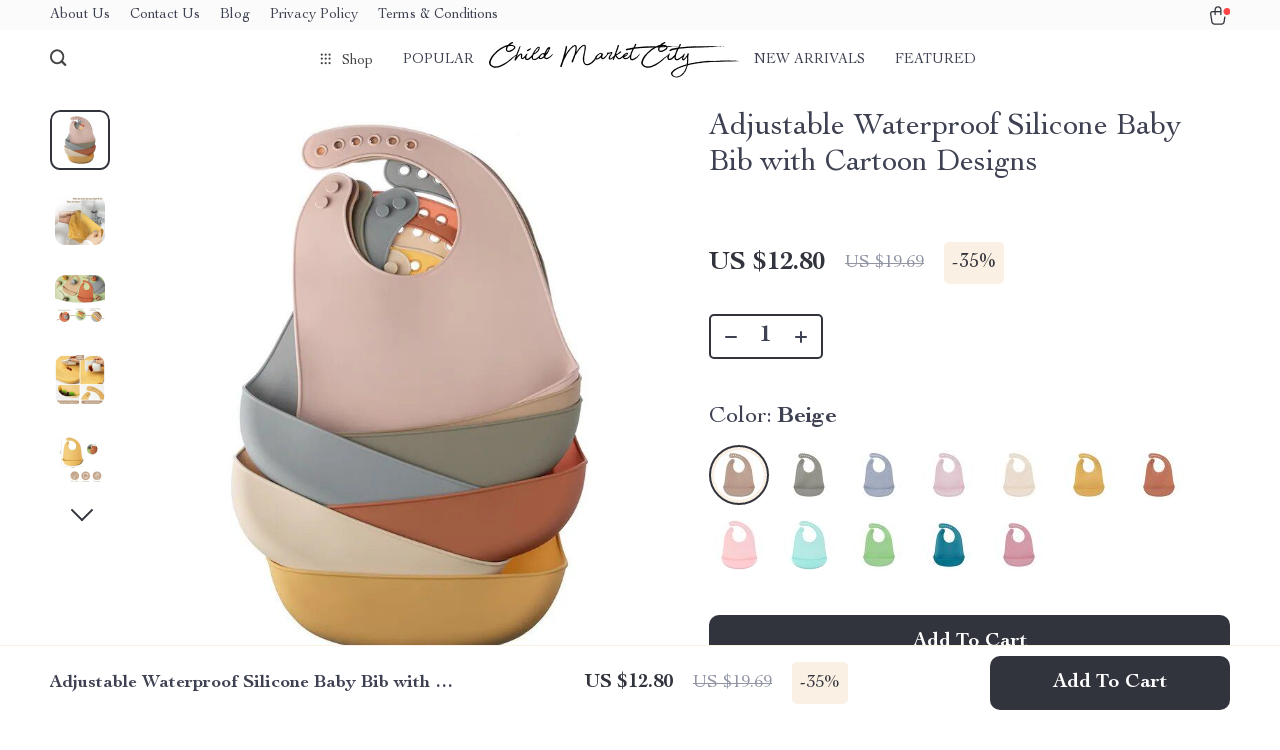

--- FILE ---
content_type: text/html; charset=UTF-8
request_url: https://childmarketcity.store/adjustable-waterproof-silicone-baby-bib-with-cartoon-designs/
body_size: 145747
content:
<!doctype html>
<html lang="en-US" class="no-js" xmlns="http://www.w3.org/1999/html">
<head>
    <link rel="shortcut icon" href="https://childmarketcity.store/wp-content/uploads/2024/01/Logo-New.png"/>
    <meta charset="UTF-8">
    <meta name="viewport" content="width=device-width, initial-scale=1.0,minimum-scale=1.0, maximum-scale=1.0, user-scalable=no, shrink-to-fit=no, minimal-ui">
    <style>
    </style>            <meta property="og:image" content="https://img11.sellvia.com/uploads/2023/11/22/bc30d973e2082c0945bce42e17c28643.jpg"/>
            <meta property="og:image:width" content="768" />
            <meta property="og:image:height" content="768" />
        <title>Adjustable Waterproof Silicone Baby Bib with Cartoon Designs - Child Market City Store</title><meta name='robots' content='index, follow, max-image-preview:large, max-snippet:-1, max-video-preview:-1' />

	<!-- This site is optimized with the Yoast SEO plugin v23.5 - https://yoast.com/wordpress/plugins/seo/ -->
	<link rel="canonical" href="https://childmarketcity.store/adjustable-waterproof-silicone-baby-bib-with-cartoon-designs/" />
	<meta property="og:locale" content="en_US" />
	<meta property="og:type" content="article" />
	<meta property="og:title" content="Adjustable Waterproof Silicone Baby Bib with Cartoon Designs - Child Market City Store" />
	<meta property="og:description" content="Discover the Ultimate Solution for Mess-Free Meal Times Welcome to the world of hassle-free feeding with our Adjustable Waterproof Silicone Baby Bib! Designed for modern parents who value functionality and style, this bib is perfect for infants and toddlers alike. Made from premium, food-grade silicone, it&#8217;s not just a bib—it&#8217;s..." />
	<meta property="og:url" content="https://childmarketcity.store/adjustable-waterproof-silicone-baby-bib-with-cartoon-designs/" />
	<meta property="og:site_name" content="Child Market City Store" />
	<meta property="article:publisher" content="https://www.facebook.com/profile.php?id=100083684941071" />
	<meta property="article:modified_time" content="2025-11-18T14:24:41+00:00" />
	<meta property="og:image" content="https://img11.sellvia.com/uploads/2023/11/22/33eaa4fd5f7915ee51825cec65d5c17e.jpeg" />
	<meta property="og:image:width" content="800" />
	<meta property="og:image:height" content="800" />
	<meta property="og:image:type" content="image/jpeg" />
	<meta name="twitter:card" content="summary_large_image" />
	<meta name="twitter:label1" content="Est. reading time" />
	<meta name="twitter:data1" content="2 minutes" />
	<script type="application/ld+json" class="yoast-schema-graph">{"@context":"https://schema.org","@graph":[{"@type":"WebPage","@id":"https://childmarketcity.store/adjustable-waterproof-silicone-baby-bib-with-cartoon-designs/","url":"https://childmarketcity.store/adjustable-waterproof-silicone-baby-bib-with-cartoon-designs/","name":"Adjustable Waterproof Silicone Baby Bib with Cartoon Designs - Child Market City Store","isPartOf":{"@id":"https://childmarketcity.store/#website"},"primaryImageOfPage":{"@id":"https://childmarketcity.store/adjustable-waterproof-silicone-baby-bib-with-cartoon-designs/#primaryimage"},"image":{"@id":"https://childmarketcity.store/adjustable-waterproof-silicone-baby-bib-with-cartoon-designs/#primaryimage"},"thumbnailUrl":"https://img11.sellvia.com/uploads/2023/11/22/33eaa4fd5f7915ee51825cec65d5c17e.jpeg","datePublished":"2023-12-28T17:20:55+00:00","dateModified":"2025-11-18T14:24:41+00:00","breadcrumb":{"@id":"https://childmarketcity.store/adjustable-waterproof-silicone-baby-bib-with-cartoon-designs/#breadcrumb"},"inLanguage":"en-US","potentialAction":[{"@type":"ReadAction","target":["https://childmarketcity.store/adjustable-waterproof-silicone-baby-bib-with-cartoon-designs/"]}]},{"@type":"ImageObject","inLanguage":"en-US","@id":"https://childmarketcity.store/adjustable-waterproof-silicone-baby-bib-with-cartoon-designs/#primaryimage","url":"https://img11.sellvia.com/uploads/2023/11/22/33eaa4fd5f7915ee51825cec65d5c17e.jpeg","contentUrl":"https://img11.sellvia.com/uploads/2023/11/22/33eaa4fd5f7915ee51825cec65d5c17e.jpeg","width":800,"height":800},{"@type":"BreadcrumbList","@id":"https://childmarketcity.store/adjustable-waterproof-silicone-baby-bib-with-cartoon-designs/#breadcrumb","itemListElement":[{"@type":"ListItem","position":1,"name":"Home","item":"https://childmarketcity.store/"},{"@type":"ListItem","position":2,"name":"Products","item":"https://childmarketcity.store/product/"},{"@type":"ListItem","position":3,"name":"Adjustable Waterproof Silicone Baby Bib with Cartoon Designs"}]},{"@type":"WebSite","@id":"https://childmarketcity.store/#website","url":"https://childmarketcity.store/","name":"Child Market City Store","description":false,"publisher":{"@id":"https://childmarketcity.store/#organization"},"potentialAction":[{"@type":"SearchAction","target":{"@type":"EntryPoint","urlTemplate":"https://childmarketcity.store/?s={search_term_string}"},"query-input":{"@type":"PropertyValueSpecification","valueRequired":true,"valueName":"search_term_string"}}],"inLanguage":"en-US"},{"@type":"Organization","@id":"https://childmarketcity.store/#organization","name":"Child Market City Store","url":"https://childmarketcity.store/","logo":{"@type":"ImageObject","inLanguage":"en-US","@id":"https://childmarketcity.store/#/schema/logo/image/","url":"https://childmarketcity.store/wp-content/uploads/2023/11/Screenshot_20231129_123608_Chrome.jpg","contentUrl":"https://childmarketcity.store/wp-content/uploads/2023/11/Screenshot_20231129_123608_Chrome.jpg","width":539,"height":104,"caption":"Child Market City Store"},"image":{"@id":"https://childmarketcity.store/#/schema/logo/image/"},"sameAs":["https://www.facebook.com/profile.php?id=100083684941071"]}]}</script>
	<!-- / Yoast SEO plugin. -->


<link rel='dns-prefetch' href='//www.googletagmanager.com' />
<link rel="alternate" type="application/rss+xml" title="Child Market City Store &raquo; Adjustable Waterproof Silicone Baby Bib with Cartoon Designs Comments Feed" href="https://childmarketcity.store/adjustable-waterproof-silicone-baby-bib-with-cartoon-designs/feed/" />

<link rel='stylesheet' id='vnc2_allstyle-css' href='https://childmarketcity.store/wp-content/themes/rockwell/assets/css/allstyle.css?ver=1.0.5' type='text/css' media='all' />
<link rel='stylesheet' id='adstm-css' href='https://childmarketcity.store/wp-content/themes/rockwell/style.css?ver=1.0.5' type='text/css' media='all' />
<style id='classic-theme-styles-inline-css' type='text/css'>
/*! This file is auto-generated */
.wp-block-button__link{color:#fff;background-color:#32373c;border-radius:9999px;box-shadow:none;text-decoration:none;padding:calc(.667em + 2px) calc(1.333em + 2px);font-size:1.125em}.wp-block-file__button{background:#32373c;color:#fff;text-decoration:none}
</style>
<style id='global-styles-inline-css' type='text/css'>
body{--wp--preset--color--black: #000000;--wp--preset--color--cyan-bluish-gray: #abb8c3;--wp--preset--color--white: #ffffff;--wp--preset--color--pale-pink: #f78da7;--wp--preset--color--vivid-red: #cf2e2e;--wp--preset--color--luminous-vivid-orange: #ff6900;--wp--preset--color--luminous-vivid-amber: #fcb900;--wp--preset--color--light-green-cyan: #7bdcb5;--wp--preset--color--vivid-green-cyan: #00d084;--wp--preset--color--pale-cyan-blue: #8ed1fc;--wp--preset--color--vivid-cyan-blue: #0693e3;--wp--preset--color--vivid-purple: #9b51e0;--wp--preset--gradient--vivid-cyan-blue-to-vivid-purple: linear-gradient(135deg,rgba(6,147,227,1) 0%,rgb(155,81,224) 100%);--wp--preset--gradient--light-green-cyan-to-vivid-green-cyan: linear-gradient(135deg,rgb(122,220,180) 0%,rgb(0,208,130) 100%);--wp--preset--gradient--luminous-vivid-amber-to-luminous-vivid-orange: linear-gradient(135deg,rgba(252,185,0,1) 0%,rgba(255,105,0,1) 100%);--wp--preset--gradient--luminous-vivid-orange-to-vivid-red: linear-gradient(135deg,rgba(255,105,0,1) 0%,rgb(207,46,46) 100%);--wp--preset--gradient--very-light-gray-to-cyan-bluish-gray: linear-gradient(135deg,rgb(238,238,238) 0%,rgb(169,184,195) 100%);--wp--preset--gradient--cool-to-warm-spectrum: linear-gradient(135deg,rgb(74,234,220) 0%,rgb(151,120,209) 20%,rgb(207,42,186) 40%,rgb(238,44,130) 60%,rgb(251,105,98) 80%,rgb(254,248,76) 100%);--wp--preset--gradient--blush-light-purple: linear-gradient(135deg,rgb(255,206,236) 0%,rgb(152,150,240) 100%);--wp--preset--gradient--blush-bordeaux: linear-gradient(135deg,rgb(254,205,165) 0%,rgb(254,45,45) 50%,rgb(107,0,62) 100%);--wp--preset--gradient--luminous-dusk: linear-gradient(135deg,rgb(255,203,112) 0%,rgb(199,81,192) 50%,rgb(65,88,208) 100%);--wp--preset--gradient--pale-ocean: linear-gradient(135deg,rgb(255,245,203) 0%,rgb(182,227,212) 50%,rgb(51,167,181) 100%);--wp--preset--gradient--electric-grass: linear-gradient(135deg,rgb(202,248,128) 0%,rgb(113,206,126) 100%);--wp--preset--gradient--midnight: linear-gradient(135deg,rgb(2,3,129) 0%,rgb(40,116,252) 100%);--wp--preset--font-size--small: 13px;--wp--preset--font-size--medium: 20px;--wp--preset--font-size--large: 36px;--wp--preset--font-size--x-large: 42px;--wp--preset--spacing--20: 0.44rem;--wp--preset--spacing--30: 0.67rem;--wp--preset--spacing--40: 1rem;--wp--preset--spacing--50: 1.5rem;--wp--preset--spacing--60: 2.25rem;--wp--preset--spacing--70: 3.38rem;--wp--preset--spacing--80: 5.06rem;--wp--preset--shadow--natural: 6px 6px 9px rgba(0, 0, 0, 0.2);--wp--preset--shadow--deep: 12px 12px 50px rgba(0, 0, 0, 0.4);--wp--preset--shadow--sharp: 6px 6px 0px rgba(0, 0, 0, 0.2);--wp--preset--shadow--outlined: 6px 6px 0px -3px rgba(255, 255, 255, 1), 6px 6px rgba(0, 0, 0, 1);--wp--preset--shadow--crisp: 6px 6px 0px rgba(0, 0, 0, 1);}:where(.is-layout-flex){gap: 0.5em;}:where(.is-layout-grid){gap: 0.5em;}body .is-layout-flow > .alignleft{float: left;margin-inline-start: 0;margin-inline-end: 2em;}body .is-layout-flow > .alignright{float: right;margin-inline-start: 2em;margin-inline-end: 0;}body .is-layout-flow > .aligncenter{margin-left: auto !important;margin-right: auto !important;}body .is-layout-constrained > .alignleft{float: left;margin-inline-start: 0;margin-inline-end: 2em;}body .is-layout-constrained > .alignright{float: right;margin-inline-start: 2em;margin-inline-end: 0;}body .is-layout-constrained > .aligncenter{margin-left: auto !important;margin-right: auto !important;}body .is-layout-constrained > :where(:not(.alignleft):not(.alignright):not(.alignfull)){max-width: var(--wp--style--global--content-size);margin-left: auto !important;margin-right: auto !important;}body .is-layout-constrained > .alignwide{max-width: var(--wp--style--global--wide-size);}body .is-layout-flex{display: flex;}body .is-layout-flex{flex-wrap: wrap;align-items: center;}body .is-layout-flex > *{margin: 0;}body .is-layout-grid{display: grid;}body .is-layout-grid > *{margin: 0;}:where(.wp-block-columns.is-layout-flex){gap: 2em;}:where(.wp-block-columns.is-layout-grid){gap: 2em;}:where(.wp-block-post-template.is-layout-flex){gap: 1.25em;}:where(.wp-block-post-template.is-layout-grid){gap: 1.25em;}.has-black-color{color: var(--wp--preset--color--black) !important;}.has-cyan-bluish-gray-color{color: var(--wp--preset--color--cyan-bluish-gray) !important;}.has-white-color{color: var(--wp--preset--color--white) !important;}.has-pale-pink-color{color: var(--wp--preset--color--pale-pink) !important;}.has-vivid-red-color{color: var(--wp--preset--color--vivid-red) !important;}.has-luminous-vivid-orange-color{color: var(--wp--preset--color--luminous-vivid-orange) !important;}.has-luminous-vivid-amber-color{color: var(--wp--preset--color--luminous-vivid-amber) !important;}.has-light-green-cyan-color{color: var(--wp--preset--color--light-green-cyan) !important;}.has-vivid-green-cyan-color{color: var(--wp--preset--color--vivid-green-cyan) !important;}.has-pale-cyan-blue-color{color: var(--wp--preset--color--pale-cyan-blue) !important;}.has-vivid-cyan-blue-color{color: var(--wp--preset--color--vivid-cyan-blue) !important;}.has-vivid-purple-color{color: var(--wp--preset--color--vivid-purple) !important;}.has-black-background-color{background-color: var(--wp--preset--color--black) !important;}.has-cyan-bluish-gray-background-color{background-color: var(--wp--preset--color--cyan-bluish-gray) !important;}.has-white-background-color{background-color: var(--wp--preset--color--white) !important;}.has-pale-pink-background-color{background-color: var(--wp--preset--color--pale-pink) !important;}.has-vivid-red-background-color{background-color: var(--wp--preset--color--vivid-red) !important;}.has-luminous-vivid-orange-background-color{background-color: var(--wp--preset--color--luminous-vivid-orange) !important;}.has-luminous-vivid-amber-background-color{background-color: var(--wp--preset--color--luminous-vivid-amber) !important;}.has-light-green-cyan-background-color{background-color: var(--wp--preset--color--light-green-cyan) !important;}.has-vivid-green-cyan-background-color{background-color: var(--wp--preset--color--vivid-green-cyan) !important;}.has-pale-cyan-blue-background-color{background-color: var(--wp--preset--color--pale-cyan-blue) !important;}.has-vivid-cyan-blue-background-color{background-color: var(--wp--preset--color--vivid-cyan-blue) !important;}.has-vivid-purple-background-color{background-color: var(--wp--preset--color--vivid-purple) !important;}.has-black-border-color{border-color: var(--wp--preset--color--black) !important;}.has-cyan-bluish-gray-border-color{border-color: var(--wp--preset--color--cyan-bluish-gray) !important;}.has-white-border-color{border-color: var(--wp--preset--color--white) !important;}.has-pale-pink-border-color{border-color: var(--wp--preset--color--pale-pink) !important;}.has-vivid-red-border-color{border-color: var(--wp--preset--color--vivid-red) !important;}.has-luminous-vivid-orange-border-color{border-color: var(--wp--preset--color--luminous-vivid-orange) !important;}.has-luminous-vivid-amber-border-color{border-color: var(--wp--preset--color--luminous-vivid-amber) !important;}.has-light-green-cyan-border-color{border-color: var(--wp--preset--color--light-green-cyan) !important;}.has-vivid-green-cyan-border-color{border-color: var(--wp--preset--color--vivid-green-cyan) !important;}.has-pale-cyan-blue-border-color{border-color: var(--wp--preset--color--pale-cyan-blue) !important;}.has-vivid-cyan-blue-border-color{border-color: var(--wp--preset--color--vivid-cyan-blue) !important;}.has-vivid-purple-border-color{border-color: var(--wp--preset--color--vivid-purple) !important;}.has-vivid-cyan-blue-to-vivid-purple-gradient-background{background: var(--wp--preset--gradient--vivid-cyan-blue-to-vivid-purple) !important;}.has-light-green-cyan-to-vivid-green-cyan-gradient-background{background: var(--wp--preset--gradient--light-green-cyan-to-vivid-green-cyan) !important;}.has-luminous-vivid-amber-to-luminous-vivid-orange-gradient-background{background: var(--wp--preset--gradient--luminous-vivid-amber-to-luminous-vivid-orange) !important;}.has-luminous-vivid-orange-to-vivid-red-gradient-background{background: var(--wp--preset--gradient--luminous-vivid-orange-to-vivid-red) !important;}.has-very-light-gray-to-cyan-bluish-gray-gradient-background{background: var(--wp--preset--gradient--very-light-gray-to-cyan-bluish-gray) !important;}.has-cool-to-warm-spectrum-gradient-background{background: var(--wp--preset--gradient--cool-to-warm-spectrum) !important;}.has-blush-light-purple-gradient-background{background: var(--wp--preset--gradient--blush-light-purple) !important;}.has-blush-bordeaux-gradient-background{background: var(--wp--preset--gradient--blush-bordeaux) !important;}.has-luminous-dusk-gradient-background{background: var(--wp--preset--gradient--luminous-dusk) !important;}.has-pale-ocean-gradient-background{background: var(--wp--preset--gradient--pale-ocean) !important;}.has-electric-grass-gradient-background{background: var(--wp--preset--gradient--electric-grass) !important;}.has-midnight-gradient-background{background: var(--wp--preset--gradient--midnight) !important;}.has-small-font-size{font-size: var(--wp--preset--font-size--small) !important;}.has-medium-font-size{font-size: var(--wp--preset--font-size--medium) !important;}.has-large-font-size{font-size: var(--wp--preset--font-size--large) !important;}.has-x-large-font-size{font-size: var(--wp--preset--font-size--x-large) !important;}
.wp-block-navigation a:where(:not(.wp-element-button)){color: inherit;}
:where(.wp-block-post-template.is-layout-flex){gap: 1.25em;}:where(.wp-block-post-template.is-layout-grid){gap: 1.25em;}
:where(.wp-block-columns.is-layout-flex){gap: 2em;}:where(.wp-block-columns.is-layout-grid){gap: 2em;}
.wp-block-pullquote{font-size: 1.5em;line-height: 1.6;}
</style>
<link rel='stylesheet' id='sellvia_front_product_css-css' href='//childmarketcity.store/wp-content/plugins/sellvia/assets/css/front/product.min.css?ver=0.6.9' type='text/css' media='all' />
<link rel='stylesheet' id='front-flag-css' href='//childmarketcity.store/wp-content/plugins/alids/assets/front/css/flags.css?ver=1.9.2.5' type='text/css' media='all' />
<link rel='stylesheet' id='front-cart-css' href='//childmarketcity.store/wp-content/plugins/alids/assets/front/css/shopping_cart.css?ver=1.9.2.5' type='text/css' media='all' />
<link rel='stylesheet' id='search-product-css' href='//childmarketcity.store/wp-content/plugins/alids/assets/front/css/search-product.css?ver=1.9.2.5' type='text/css' media='all' />
<link rel='stylesheet' id='smart_paypal-css' href='//childmarketcity.store/wp-content/plugins/alids/assets/front/css/smart_paypal.min.css?ver=1.9.2.5' type='text/css' media='all' />
<link rel="https://api.w.org/" href="https://childmarketcity.store/wp-json/" /><link rel="EditURI" type="application/rsd+xml" title="RSD" href="https://childmarketcity.store/xmlrpc.php?rsd" />
<meta name="generator" content="WordPress 6.4.7" />
<link rel='shortlink' href='https://childmarketcity.store/?p=14753' />
<link rel="alternate" type="application/json+oembed" href="https://childmarketcity.store/wp-json/oembed/1.0/embed?url=https%3A%2F%2Fchildmarketcity.store%2Fadjustable-waterproof-silicone-baby-bib-with-cartoon-designs%2F" />
<link rel="alternate" type="text/xml+oembed" href="https://childmarketcity.store/wp-json/oembed/1.0/embed?url=https%3A%2F%2Fchildmarketcity.store%2Fadjustable-waterproof-silicone-baby-bib-with-cartoon-designs%2F&#038;format=xml" />
<meta name="generator" content="Site Kit by Google 1.170.0" /><meta property="og:image" content="https://img11.sellvia.com/uploads/2023/11/22/33eaa4fd5f7915ee51825cec65d5c17e.jpeg" /><meta property="og:image:width" content="800" /><meta property="og:image:height" content="800" />
<!-- Google AdSense meta tags added by Site Kit -->
<meta name="google-adsense-platform-account" content="ca-host-pub-2644536267352236">
<meta name="google-adsense-platform-domain" content="sitekit.withgoogle.com">
<!-- End Google AdSense meta tags added by Site Kit -->
    <script type="text/javascript">

        function fbc_send_event_server(name, params = {}, event = {}){
            let data = {
                'action'           : 'fbc_front',
                'fbc_handler'      : 'send_event',
                'fbc_handler_type' : 'ajaxPixel',
                'name'             : name,
                'params'           : params,
                'event'            : event,
                'sourceUrl'        : location.href
            };

            jQuery.ajax({
                type:"post",
                url: "https://childmarketcity.store/wp-admin/admin-ajax.php",
                dataType: 'json',
                data: data,
                success:function( data ){
                    console.log(data);
                }
            });
        }
    </script>
    <script>
        !function(f,b,e,v,n,t,s)
        {if(f.fbq)return;n=f.fbq=function(){n.callMethod?
            n.callMethod.apply(n,arguments):n.queue.push(arguments)};
            if(!f._fbq)f._fbq=n;n.push=n;n.loaded=!0;n.version='2.0';
            n.queue=[];t=b.createElement(e);t.async=!0;
            t.src=v;s=b.getElementsByTagName(e)[0];
            s.parentNode.insertBefore(t,s)}(window, document,'script',
            'https://connect.facebook.net/en_US/fbevents.js');
        fbq('init', '1666149980436406');
        fbq('track', 'PageView', {},
            { eventID : 'fbc1768917882'});
    </script>

<noscript><img height="1" width="1" style="display:none"
  src="https://www.facebook.com/tr?id=1666149980436406&ev=PageView&noscript=1"
/></noscript>


<script type="text/javascript">

    window.addEventListener("load", function() {
        {
            window.fb_custom_events_down_upsell = false;
            let upsellCansel = function() {
                let cancelBtn = document.querySelector( '.box-up .action-close' );
                console.log( cancelBtn );
                if( cancelBtn ) {
                    cancelBtn.addEventListener( 'click', function(e) {
                        console.log( 'click', cancelBtn );
                        if( !window.fb_custom_events_down_upsell ) {
                                                    } else {
                                                    }
                        window.fb_custom_events_down_upsell = true;

                    });
                }
            }

            let waitForLoad = function() {
                jQuery(function($) {
                    $('body').on('cart:add cart:shipping', function (e) {
                        const EVENT_ID = 'fbc' + Date.now();
                        let cart = e.cart;
                        let order_id = e.info.order_id;
                        let items = cart.items;
                        let product_id = e.order.post_id;
                        let quantity = e.order.quantity;
                        if( !quantity )
                            quantity = 1;
                        let variation = false;
                        let total = 0.00;
                        if (e.order.variation.length > 0) {
                            for (let i in e.order.variation) {
                                if (!variation) {
                                    variation = e.order.variation[i].replace(':', '-');
                                } else {
                                    variation += '-' + e.order.variation[i].replace(':', '-');
                                }
                            }
                        }
                        let currency = cart.cur_payment_simbol;
                        if (items.length > 0) {
                            for (let i in items) {
                                if (items[i].order_id == order_id) {
                                    let price = parseFloat(items[i]._not_convert_salePrice);
                                    total = price * quantity;
                                }
                            }
                        }

                        let id = variation ? product_id + '-' + variation : product_id;

                        if( typeof id == 'string' )
                            id = id.substr( 0, 99 );

                            try{
                                fbq('track', 'AddToCart', {
                                 /*   'contents': [
                                        {'id': id, 'quantity': quantity}
                                    ],*/
                                    'content_ids' : [id],
                                    'content_type': 'product',
                                    'value': total,
                                    'currency': currency
                                }, {eventID: EVENT_ID});
                            }catch (e) {
                                console.log(e);
                            }
                        fbc_send_event_server('AddToCart', {
                           /* 'contents': [
                                id.toString()
                            ],*/
                            'content_ids' : [id],
                            'content_type': 'product',
                            'value': total,
                            'currency': currency
                        }, {event_id: EVENT_ID});
                                            });
                });
            };

            var id = setInterval(function () {
                if (typeof jQuery != "undefined") {
                    clearInterval(id);
                    upsellCansel();
                    waitForLoad();
                }
            }, 500)
        }
    });
</script>


<script type="text/javascript">

    window.addEventListener("load", function() {
        {
            var waitForLoad = function() {
                jQuery(function($) {
                    $('body').on('click', '.btn-proceed', function(e) {
                        console.log( 'click' );
                        e.preventDefault();
                        e.stopPropagation();

                        const EVENT_ID = 'fbc' + Date.now();

                        let cartObject = window.adsCart.cart();
                        let items = cartObject.items;
                        let content_request = [];
                        let content_ids_request = [];
                        let price = cartObject.cur_payment_price;
                        let currency = cartObject.cur_payment_simbol;
                        let excp = [""];

                       if( typeof excp  === 'object' && excp.length > 0 ) {
                           for( let i in items ) {
                               if( !excp.includes( items[i].post_id.toString() ) ){
                                   let var_id = gettingId( items[i] );
                                   var_id = gettingId( items[i] );
                                   content_ids_request.push( items[i].post_id );

                                   let id = ( var_id ) ? items[i].post_id + var_id : items[i].post_id;
                                   if( typeof id == 'string' )
                                       id = id.substr( 0, 99 );

                                   content_request.push( {
                                       'id' : id,
                                       'quantity' : items[i].quantity
                                   });
                               }
                           }
                            try{
                                fbq('track', 'InitiateCheckout', {
                                'contents'     : content_request,
                                'content_type' : 'product',
                                'value'        : price,
                                'currency'     : currency
                                },{eventID: EVENT_ID});
                                }catch (e) {
                                console.log(e);
                            }
                           fbc_send_event_server('InitiateCheckout', {
                               'contents'     : content_request,
                               'content_type' : 'product',
                               'value'        : price,
                               'currency'     : currency
                           }, {event_id: EVENT_ID});

                       }

                        
                       $(location).attr('href', $(e.target).attr('href'));
                    });
                });
            };

            var gettingId = function( item ) {
                if( item.variations.length > 0 ) {
                    let var_info = '';
                    for( let i in item.variations ) {
                        var_info += '-' + item.variations[i].prop_id + '-' + item.variations[i].sku_id;
                    }
                    return ( var_info != '' ) ? var_info : false;
                }
                return false;
            }

            var id = setInterval(function () {
                if (typeof jQuery != "undefined") {
                    clearInterval(id);
                    waitForLoad();
                }
            }, 500)
        }
    });
</script>

<script type="text/javascript">
    try{
fbq(
    'track',
    'ViewContent',
    {
        content_ids: ['14753-14-175','14753-14-200004889','14753-14-10','14753-14-691','14753-14-200004891','14753-14-350853','14753-14-496','14753-14-1052','14753-14-200004890','14753-14-173','14753-14-1254','14753-14-366'],
        content_name: 'Adjustable Waterproof Silicone Baby Bib with Cartoon Designs',
        content_type: 'product',
        value: 12.80,
        currency: 'USD'
    },
    { eventID : 'fbc1768917882'}
);
    }catch (e) {
        console.log(e);
    }
</script>



<script type="text/javascript">

    window.addEventListener("load", function() {
        {
            var waitForLoad = function() {
                jQuery(function($) {
                    $('body').on('click', function(e) {
                        const EVENT_ID = 'fbc' + Date.now();
                        if ($(e.target).hasClass('view_cart_btn')) {
                            e.preventDefault();
                            e.stopPropagation();
                            var cartObject = window.adsCart.cart(),
                                orders = cartObject.orders,
                                total = cartObject.cur_payment_price;
                                cur = cartObject.cur_payment_simbol;
                            var cartIds = [];
                            $.each(orders, function(index, value) {
                                if (typeof value.variation_id != 'undefined'
                                        && !cartIds.includes(value.post_id + '-' + value.variation_id)) {
                                        cartIds.push(value.post_id + '-' + value.variation_id);
                                }else if(!cartIds.includes(value.post_id)){
                                    cartIds.push(value.post_id);
                                }
                            });
                            try{

                            fbq('track', 'ViewCart', {
                                content_ids: cartIds,
                                content_name: "Adjustable Waterproof Silicone Baby Bib with Cartoon Designs",
                                content_type: 'product',
                                content_category: 'Baby & Toddler > Nursing & Feeding > Bibs',
                                value: total,
                                currency: cur
                            },
                                {eventID: EVENT_ID});
                            }catch (e) {
                                console.log(e);
                            }
                            fbc_send_event_server('ViewCart', {
                                content_ids: cartIds,
                                content_name: "Adjustable Waterproof Silicone Baby Bib with Cartoon Designs",
                                content_type: 'product',
                                content_category: 'Baby & Toddler > Nursing & Feeding > Bibs',
                                value: total,
                                currency: cur
                            },
                                {event_id: EVENT_ID});
                            $(location).attr('href', $(e.target).attr('href'));
                        }
                    });
                });
            };

            var id = setInterval(function () {
                if (typeof jQuery != "undefined") {
                    clearInterval(id);
                    waitForLoad();
                }
            }, 500)
        }
    });
</script>
    <style></style>
    <style rel="stylesheet">    :root{
        --clr-1:#32343D;
        --clr-2:#FAF0E3;
        --clr-link:#2554CB;
        --clr-prod-title:#3D4151;
        --clr-sale-price:#32343D;
        --clr-old-price:#9195A4;
        --clr-badge-bgr:#FAF0E3;
        --clr-badge:#32343D;
        --clr-rate-bgr:#F5F5F7;
        --clr-rate-txt:#3D4151;
        --clr-rate:#FFB55E;
        --clr-btn2:#ffffff;

        --clr-banner2-head:#fff;
        --clr-banner2-text:#fff;

        --clr-banner2-btn:#FFF;
        --clr-banner2-btn-hover:#ffffff;
        --clr-banner2-btn-label:#ffffff;
        --clr-banner2-btn-label-hover:#FFF;

        --clr-twin1-btn:#FFF;
        --clr-twin1-btn-hover:#ffffff;
        --clr-twin1-btn-label:#ffffff;
        --clr-twin1-btn-label-hover:#FFF;

        --clr-twin2-btn:#FFF;
        --clr-twin2-btn-hover:#ffffff;
        --clr-twin2-btn-label:#ffffff;
        --clr-twin2-btn-label-hover:#FFF;

        --clr-why-bgr:#76C0D8;
        --clr-why-head:#FFF;
        --clr-why-v:#FFF;
        --clr-why-btn:#fff;

        --clr-hv-bgr:#F4F2FF;
        --clr-hv-head:#3D4151;
        --clr-hv-text:#3D4151;

        --clr-shipping-tip:#25C63B;
        --clr-atc-bgr:#32343D;
        --clr-atc-bgr-hover:#32343D;
        --clr-atc-text:#FFF;
        --clr-atc-text-hover:#FFF;

        --clr-subs-bgr:#ffffff;
        --clr-subs-bgr-hover:#7052A1;
        --clr-subs-text:#FFF;
        --clr-subs-text-hover:#FFF;

        --clr-subs2-bgr:#fff;
        --clr-subs2-bgr-hover:#CCC7E7;
        --clr-subs2-text:#ffffff;
        --clr-subs2-text-hover:#ffffff;

        --clr-about-head:#FFF;
        --clr-about-text:#fff;

        --clr-footer-bgr:#ffffff;
        --clr-footer-link:#FFF;
        --clr-footer-soc:#FFF;
        --clr-copyright-text:#FFF;
        --clr-copyright-bgr:#3C2A5C;
        --clr-footer-head:#FFF;
        --clr-footer-curr:#FFF;

        --clr-feat-txt:#3D4151;
        --clr-cat-rev-bgr:#2D303B;
        --clr-twin-text:#32343D;
        --fusionfade:all 0.8s ease-out;
        --sfade:all 1.5s ease-out;



    }


    .in_single_banner{background-image: url(//childmarketcity.store/wp-content/themes/rockwell/images/s1.jpg)}@media(max-width:1289px){.in_single_banner{background-image: url(//childmarketcity.store/wp-content/themes/rockwell/images/s1.jpg)}}@media(max-width:767px){.in_single_banner{background-image: url(//childmarketcity.store/wp-content/themes/rockwell/images/s1.jpg)}}
    .logo span,.mainhead.fixed_header .logo span,.fixed_header .logo span,.menu_hovered .mainhead .logo span {color: #333!important;}
    
</style>
    <link rel="preload" href="https://childmarketcity.store/wp-content/themes/rockwell/webfonts/CochinLTStd.woff" as="font" type="font/woff" crossorigin>
    <link rel="preload" href="https://childmarketcity.store/wp-content/themes/rockwell/webfonts/CochinLTStdBold.woff" as="font" type="font/woff" crossorigin>
        <script>
        ajaxurl = 'https://childmarketcity.store/wp-admin/admin-ajax.php';
        anim_delay = 300;
    </script>
    
</head>
<body class="product-template-default single single-product postid-14753 flash js-items-lazy-load add_btn_sticky js-show-pre-selected-variation " >
<div class="header">
    <div class="header_cont">
        <div class="top_menu">
            <div class="padder">
            <div class="menu-company-info-container"><div class="honecont"><ul><li id="menu-item-8421" class="menu-item menu-item-type-custom menu-item-object-custom menu-item-8421"><a href="https://childmarketcity.store/about-us/">About Us</a></li>
<li id="menu-item-8422" class="menu-item menu-item-type-custom menu-item-object-custom menu-item-8422"><a href="https://childmarketcity.store/contact-us/">Contact Us</a></li>
<li id="menu-item-8423" class="menu-item menu-item-type-custom menu-item-object-custom menu-item-8423"><a href="https://childmarketcity.store/blog/">Blog</a></li>
<li id="menu-item-8424" class="menu-item menu-item-type-custom menu-item-object-custom menu-item-8424"><a href="https://childmarketcity.store/privacy-policy/">Privacy Policy</a></li>
<li id="menu-item-8425" class="menu-item menu-item-type-custom menu-item-object-custom menu-item-8425"><a href="https://childmarketcity.store/terms-and-conditions/">Terms &#038; Conditions</a></li>
</ul></div></div>            </div>
        </div>
        <div class="main_header">
            <div class="padder">
                <div class="header_flex">
                    <div class="fixed_burger">
                        <i></i>
                        <i></i>
                        <i></i>
                    </div>
                    <div class="search_form">
                        <form action="https://childmarketcity.store">
                            <div class="search_plate">
                                <div class="search_cont">
                                    <input class="js-autocomplete-search" autocomplete="off" name="s"
                                           type="text" value="" placeholder="What are you looking for?" />
                                    <span class="search_cross">×</span>
                                    <span class="search_submit"><i class="icon-scope"></i></span>
                                </div>
                            </div>
                        </form>
                    </div>
                    <div class="header_center">

                                                <div class="headermenu ">
                            <ul>
                                <li class="get_all_cats_cont menu-item-has-children">
                                    <span class="get_all_cats"><u class="all_cats_cross"></u>Shop</span>
                                    <div class="menu_products">
                                    <div class='product-item item-sp' itemscope='' itemtype='http://schema.org/Product' data-post_id="15536" data-currency="USD" data-_price="20.58" data-_price_nc="20.58" data-stock="7249" data-_salePrice="17.49" data-_salePrice_nc="17.49" data-price="US $20.58" data-salePrice="US $17.49" data-variation_default="lowest_price"  >
				<meta itemprop='image' content='https://img11.sellvia.com/uploads/2023/11/22/c180f3fdb9147360515af179a6507928.jpeg'>
				<meta itemprop='mpn' content='15536'>
				<meta itemprop='sku' content='14:29'>
				<meta itemprop='description' content='Browse our wide selection of various goods with free shipping worldwide.'>
				
				<a href='https://childmarketcity.store/adorable-cartoon-character-plush-toys-soft-safe-and-fun-for-all-ages/'>
                    <div class='thumb-wrap'>            <img data-src="https://img11.sellvia.com/uploads/2023/11/22/c180f3fdb9147360515af179a6507928.jpeg?10000" sizes="50vw" data-lazy="https://img11.sellvia.com/uploads/2023/11/22/c180f3fdb9147360515af179a6507928.jpeg?10000">
        </div>
					<div class='product_list_info'>
					    <h4 itemprop='name'>Adorable Cartoon Character Plush Toys &#8211; Soft, Safe, and Fun for All Ages</h4>
                        
                        <div class='price' itemprop='offers' itemscope='' itemtype='http://schema.org/Offer'>
                            <meta itemprop='price' content='17.49'>
                            <meta itemprop='priceCurrency' content='USD'/>
                            <meta itemprop='url' content='https://childmarketcity.store/adorable-cartoon-character-plush-toys-soft-safe-and-fun-for-all-ages/'>
                            <meta itemprop='availability' content='https://schema.org/InStock'>
                            <meta itemprop='priceValidUntil' content='2026-02-19'>
                            <small class='old js-price'></small><div class="discount"><span><b>-15%</b></span></div><span class='sale js-salePrice'></span>
                        </div>
                        <span class='stars_single'></span>
    <div itemprop='brand' itemscope='' itemtype='http://schema.org/Organization'>
        <meta itemprop='name' content='childmarketcity.store'/>
    </div>
                    </div>
				</a>
		</div><div class='product-item item-sp' itemscope='' itemtype='http://schema.org/Product' data-post_id="16047" data-currency="USD" data-_price="447.00" data-_price_nc="447.00" data-stock="315" data-_salePrice="379.95" data-_salePrice_nc="379.95" data-price="US $447.00" data-salePrice="US $379.95" data-variation_default="lowest_price"  >
				<meta itemprop='image' content='https://img11.sellvia.com/uploads/2023/11/22/0fafecc0a232492a660814eddf6b12c6.jpeg'>
				<meta itemprop='mpn' content='16047'>
				<meta itemprop='sku' content='16047'>
				<meta itemprop='description' content='Browse our wide selection of various goods with free shipping worldwide.'>
				
				<a href='https://childmarketcity.store/childrens-multi-functional-pyramid-four-sided-busy-board/'>
                    <div class='thumb-wrap'>            <img data-src="https://img11.sellvia.com/uploads/2023/11/22/0fafecc0a232492a660814eddf6b12c6.jpeg?10000" sizes="50vw" data-lazy="https://img11.sellvia.com/uploads/2023/11/22/0fafecc0a232492a660814eddf6b12c6.jpeg?10000">
        </div>
					<div class='product_list_info'>
					    <h4 itemprop='name'>Children&#8217;s Multi-functional Pyramid Four-sided Busy Board</h4>
                        
                        <div class='price' itemprop='offers' itemscope='' itemtype='http://schema.org/Offer'>
                            <meta itemprop='price' content='379.95'>
                            <meta itemprop='priceCurrency' content='USD'/>
                            <meta itemprop='url' content='https://childmarketcity.store/childrens-multi-functional-pyramid-four-sided-busy-board/'>
                            <meta itemprop='availability' content='https://schema.org/InStock'>
                            <meta itemprop='priceValidUntil' content='2026-02-19'>
                            <small class='old js-price'></small><div class="discount"><span><b>-15%</b></span></div><span class='sale js-salePrice'></span>
                        </div>
                        <span class='stars_single'></span>
    <div itemprop='brand' itemscope='' itemtype='http://schema.org/Organization'>
        <meta itemprop='name' content='childmarketcity.store'/>
    </div>
                    </div>
				</a>
		</div><div class='product-item item-sp' itemscope='' itemtype='http://schema.org/Product' data-post_id="19369" data-currency="USD" data-_price="15.17" data-_price_nc="15.17" data-stock="79985" data-_salePrice="13.65" data-_salePrice_nc="13.65" data-price="US $15.17" data-salePrice="US $13.65" data-variation_default="lowest_price"  >
				<meta itemprop='image' content='https://img11.sellvia.com/uploads/2023/11/22/e53dd7d0d91fda62aa2eea27cf536e9b.jpeg'>
				<meta itemprop='mpn' content='19369'>
				<meta itemprop='sku' content='14:29'>
				<meta itemprop='description' content='Browse our wide selection of various goods with free shipping worldwide.'>
				
				<a href='https://childmarketcity.store/adjustable-speed-jump-rope-rapid-fitness-strength-training-rope/'>
                    <div class='thumb-wrap'>            <img data-src="https://img11.sellvia.com/uploads/2023/11/22/e53dd7d0d91fda62aa2eea27cf536e9b.jpeg?10000" sizes="50vw" data-lazy="https://img11.sellvia.com/uploads/2023/11/22/e53dd7d0d91fda62aa2eea27cf536e9b.jpeg?10000">
        </div>
					<div class='product_list_info'>
					    <h4 itemprop='name'>Adjustable Speed Jump Rope &#8211; Rapid Fitness &#038; Strength Training Rope</h4>
                        
                        <div class='price' itemprop='offers' itemscope='' itemtype='http://schema.org/Offer'>
                            <meta itemprop='price' content='13.65'>
                            <meta itemprop='priceCurrency' content='USD'/>
                            <meta itemprop='url' content='https://childmarketcity.store/adjustable-speed-jump-rope-rapid-fitness-strength-training-rope/'>
                            <meta itemprop='availability' content='https://schema.org/InStock'>
                            <meta itemprop='priceValidUntil' content='2026-02-19'>
                            <small class='old js-price'></small><div class="discount"><span><b>-10%</b></span></div><span class='sale js-salePrice'></span>
                        </div>
                        <span class='stars_single'></span>
    <div itemprop='brand' itemscope='' itemtype='http://schema.org/Organization'>
        <meta itemprop='name' content='childmarketcity.store'/>
    </div>
                    </div>
				</a>
		</div>                                    </div>
                                    <ul>
                                        <li><a href="https://childmarketcity.store/baby-kid-feeding"> <span class="menu_title">Baby &amp; Kid Feeding</span></a></li><li><a href="https://childmarketcity.store/baby-kids-outerwear-and-jackets"> <span class="menu_title">Baby &amp; Kids Outerwear and jackets</span></a></li><li><a href="https://childmarketcity.store/baby-blanket-and-towel"> <span class="menu_title">Baby Blanket and Towel</span></a></li><li><a href="https://childmarketcity.store/baby-books"> <span class="menu_title">Baby Books</span></a></li><li><a href="https://childmarketcity.store/baby-bottles-accessories"> <span class="menu_title">Baby Bottles &amp; Accessories</span></a></li><li><a href="https://childmarketcity.store/baby-care"> <span class="menu_title">Baby Care</span></a></li><li><a href="https://childmarketcity.store/baby-carriers-and-sling-wraps"> <span class="menu_title">Baby Carriers and Sling Wraps</span></a></li><li><a href="https://childmarketcity.store/baby-chair-seat-cover"> <span class="menu_title">Baby Chair Seat Cover</span></a></li><li><a href="https://childmarketcity.store/baby-furniture"> <span class="menu_title">Baby Furniture</span></a></li><li><a href="https://childmarketcity.store/baby-head-back-protector"> <span class="menu_title">Baby Head Back Protector</span></a></li><li><a href="https://childmarketcity.store/baby-onesies"> <span class="menu_title">Baby onesies and rompers</span></a></li><li><a href="https://childmarketcity.store/baby-rattle"> <span class="menu_title">Baby Rattle</span></a></li><li><a href="https://childmarketcity.store/baby-seats"> <span class="menu_title">Baby Seats</span></a></li><li><a href="https://childmarketcity.store/baby-self-feeding-tableware"> <span class="menu_title">Baby Self-feeding Tableware</span></a></li><li><a href="https://childmarketcity.store/baby-shower-chair"> <span class="menu_title">Baby Shower Chair</span></a></li><li><a href="https://childmarketcity.store/baby-shower-visor"> <span class="menu_title">Baby Shower Visor</span></a></li><li><a href="https://childmarketcity.store/baby-sleep-sacks-and-swaddle-wrap"> <span class="menu_title">Baby Sleep Sacks and Swaddle Wrap</span></a></li><li><a href="https://childmarketcity.store/baby-teether-toy"> <span class="menu_title">Baby Teether Toy</span></a></li><li><a href="https://childmarketcity.store/baby-toothbrush-and-accessories"> <span class="menu_title">Baby Toothbrush and Accessories</span></a></li><li><a href="https://childmarketcity.store/bath-cushion-and-mat"> <span class="menu_title">Bath Cushion and Mat</span></a></li><li><a href="https://childmarketcity.store/bath-mitt-and-sponge"> <span class="menu_title">Bath Mitt and Sponge</span></a></li><li><a href="https://childmarketcity.store/bath-thermometer"> <span class="menu_title">Bath Thermometer</span></a></li><li><a href="https://childmarketcity.store/bath-toy"> <span class="menu_title">Bath Toy</span></a></li><li><a href="https://childmarketcity.store/bathtub"> <span class="menu_title">Bathtub</span></a></li><li><a href="https://childmarketcity.store/bedding"> <span class="menu_title">Bedding</span></a></li><li><a href="https://childmarketcity.store/bibs"> <span class="menu_title">Bibs</span></a></li><li><a href="https://childmarketcity.store/bottle-warmer-formula-mixer"> <span class="menu_title">Bottle Warmer &amp; Formula Mixer</span></a></li><li><a href="https://childmarketcity.store/bouncer"> <span class="menu_title">Bouncer</span></a></li><li><a href="https://childmarketcity.store/breast-pump"> <span class="menu_title">Breast Pump</span></a></li><li><a href="https://childmarketcity.store/car-back-seat-organizer-electronics-holder"> <span class="menu_title">Car Back Seat Needs</span></a></li><li><a href="https://childmarketcity.store/car-seats-cushions"> <span class="menu_title">Car Seats &amp; Cushions</span></a></li><li><a href="https://childmarketcity.store/car-sun-shade-uv-protector"> <span class="menu_title">Car Sun Shade UV Protector</span></a></li><li><a href="https://childmarketcity.store/changing-mats"> <span class="menu_title">Changing Mats</span></a></li><li><a href="https://childmarketcity.store/clocks-and-watches"> <span class="menu_title">Clocks and Watches</span></a></li><li><a href="https://childmarketcity.store/family-car-accessories"> <span class="menu_title">Family Car Accessories</span></a></li><li><a href="https://childmarketcity.store/fidget-toy"> <span class="menu_title">Fidget Toy</span></a></li><li><a href="https://childmarketcity.store/food-processor-blender"> <span class="menu_title">Food Processor &amp; Blender</span></a></li><li><a href="https://childmarketcity.store/formula-container"> <span class="menu_title">Formula Container</span></a></li><li><a href="https://childmarketcity.store/grooming-supplies"> <span class="menu_title">Grooming Supplies</span></a></li><li><a href="https://childmarketcity.store/head-to-toe-accessories"> <span class="menu_title">Head To Toe Accessories</span></a></li><li><a href="https://childmarketcity.store/home-safety"> <span class="menu_title">Home Safety</span></a></li><li><a href="https://childmarketcity.store/home-supplies"> <span class="menu_title">Home Supplies</span></a></li><li><a href="https://childmarketcity.store/plush-toys"> <span class="menu_title">Huggable Plush Friends</span></a></li><li><a href="https://childmarketcity.store/humidifiers-and-accessories"> <span class="menu_title">Humidifiers and Accessories</span></a></li><li><a href="https://childmarketcity.store/kids-toddler-clothing"> <span class="menu_title">Kids &amp; Toddler Clothing</span></a></li><li><a href="https://childmarketcity.store/multifunctional-backpack-and-handbag"> <span class="menu_title">Multifunctional Backpack and Handbag</span></a></li><li><a href="https://childmarketcity.store/nasal-aspirator"> <span class="menu_title">Nasal Aspirator</span></a></li><li><a href="https://childmarketcity.store/nighty-lights-white-noise"> <span class="menu_title">Nighty Lights &amp; White Noise</span></a></li><li><a href="https://childmarketcity.store/nursing-pillow-cover"> <span class="menu_title">Nursing Pillow &amp; Cover</span></a></li><li><a href="https://childmarketcity.store/organizer-and-storage"> <span class="menu_title">Organizer and Storage</span></a></li><li><a href="https://childmarketcity.store/outdoor-toys-and-accessories"> <span class="menu_title">Outdoor Toys and Accessories</span></a></li><li><a href="https://childmarketcity.store/pacifier-holder"> <span class="menu_title">Pacifier &amp; Holder</span></a></li><li><a href="https://childmarketcity.store/play-mats"> <span class="menu_title">Play Mats</span></a></li><li><a href="https://childmarketcity.store/potty-training"> <span class="menu_title">Potty Training</span></a></li><li><a href="https://childmarketcity.store/special-deals"> <span class="menu_title">Special Deals</span></a></li><li><a href="https://childmarketcity.store/stem-puzzle-and-activity-toys"> <span class="menu_title">STEM, Puzzle and Activity Toys</span></a></li><li><a href="https://childmarketcity.store/stroller-organizers-accessories"> <span class="menu_title">Stroller organizers &amp; Accessories</span></a></li><li><a href="https://childmarketcity.store/strollers"> <span class="menu_title">Strollers</span></a></li><li><a href="https://childmarketcity.store/teens-must-haves"> <span class="menu_title">Teens' Must-Haves</span></a></li><li><a href="https://childmarketcity.store/toy-action-figures-and-dolls"> <span class="menu_title">Toy Action Figures and Dolls</span></a></li><li><a href="https://childmarketcity.store/toys"> <span class="menu_title">Toys</span></a></li><li><a href="https://childmarketcity.store/training-pants-and-reusable-diapers"> <span class="menu_title">Training Pants and Reusable Diapers</span></a></li><li><a href="https://childmarketcity.store/wipe-warmer"> <span class="menu_title">Wipe Warmer</span></a></li>                                    </ul>

                                </li>
                                <li id="menu-item-20172" class="menu-item menu-item-type-custom menu-item-object-custom menu-item-20172"><a href="http://childmarketcity.store/product/?orderby=popularity">Popular</a><div class="menu_products"></div></li>
                            </ul>

                        </div>

                        <div class="logo">
                            <a href="https://childmarketcity.store">                                    <img src="https://childmarketcity.store/wp-content/uploads/2024/01/logo.png" alt=""/>
                                                                </a>
                        </div>
                        <span class="back_to_menu"><u class="arrowleft"></u>Back to menu</span>
                        <div class="headermenu">
                            <ul>
                                <li id="menu-item-20170" class="menu-item menu-item-type-custom menu-item-object-custom menu-item-20170"><a href="https://childmarketcity.store/product/?orderby=newest">New arrivals</a><div class="menu_products"></div></li><li id="menu-item-20169" class="menu-item menu-item-type-custom menu-item-object-custom menu-item-20169"><a href="https://childmarketcity.store/featured/">Featured</a><div class="menu_products"></div></li>
                            </ul>

                        </div>


                    </div>
                    <div class="header_right">
                            <div class="cart">
        <a class="img_link carticons" href="https://childmarketcity.store/cart">
            <i class="cart_icon"></i>
            <span style="display:none" class="count_item" data-cart="quantity"></span>
        </a>
    </div>
    
	                    </div>



                </div>
            </div>
        </div>



    </div>
</div>



<script type="application/ld+json">
    {"@context":"https:\/\/schema.org\/","@type":"Organization","name":"childmarketcity.store","url":"childmarketcity.store","logo":"\"https:\/\/childmarketcity.store\/wp-content\/uploads\/2024\/01\/logo.png\"","contactPoint":{"@type":"ContactPoint","contactType":"customer support","email":"support@childmarketcity.store","url":"childmarketcity.store"},"sameAs":[]}</script>

<script type="application/ld+json">
    {"@context":"https:\/\/schema.org\/","@type":"WebSite","url":"childmarketcity.store","potentialAction":{"@type":"SearchAction","target":"childmarketcity.store\/?s={s}","query-input":"required name=s"}}</script>

<script type="application/ld+json">
    {"@context":"https:\/\/schema.org\/","@type":"Product","name":"Adjustable Waterproof Silicone Baby Bib with Cartoon Designs","image":"https:\/\/img11.sellvia.com\/uploads\/2023\/11\/22\/bc30d973e2082c0945bce42e17c28643.jpg","description":"Browse our wide selection of various goods with free shipping worldwide.","sku":"14:175","category":"Bibs","mpn":"14753","brand":{"@type":"Organization","name":"childmarketcity.store"},"offers":[{"@type":"Offer","url":"https:\/\/childmarketcity.store\/adjustable-waterproof-silicone-baby-bib-with-cartoon-designs\/?sku=14:175","priceCurrency":"USD","price":"12.80","priceValidUntil":"2026-02-19","name":"Adjustable Waterproof Silicone Baby Bib with Cartoon Designs","availability":"https:\/\/schema.org\/InStock","itemCondition":"https:\/\/schema.org\/NewCondition"},{"@type":"Offer","url":"https:\/\/childmarketcity.store\/adjustable-waterproof-silicone-baby-bib-with-cartoon-designs\/?sku=14:200004889","priceCurrency":"USD","price":"12.80","priceValidUntil":"2026-02-19","name":"Adjustable Waterproof Silicone Baby Bib with Cartoon Designs","availability":"https:\/\/schema.org\/InStock","itemCondition":"https:\/\/schema.org\/NewCondition"},{"@type":"Offer","url":"https:\/\/childmarketcity.store\/adjustable-waterproof-silicone-baby-bib-with-cartoon-designs\/?sku=14:10","priceCurrency":"USD","price":"12.80","priceValidUntil":"2026-02-19","name":"Adjustable Waterproof Silicone Baby Bib with Cartoon Designs","availability":"https:\/\/schema.org\/InStock","itemCondition":"https:\/\/schema.org\/NewCondition"},{"@type":"Offer","url":"https:\/\/childmarketcity.store\/adjustable-waterproof-silicone-baby-bib-with-cartoon-designs\/?sku=14:691","priceCurrency":"USD","price":"12.80","priceValidUntil":"2026-02-19","name":"Adjustable Waterproof Silicone Baby Bib with Cartoon Designs","availability":"https:\/\/schema.org\/InStock","itemCondition":"https:\/\/schema.org\/NewCondition"},{"@type":"Offer","url":"https:\/\/childmarketcity.store\/adjustable-waterproof-silicone-baby-bib-with-cartoon-designs\/?sku=14:200004891","priceCurrency":"USD","price":"12.80","priceValidUntil":"2026-02-19","name":"Adjustable Waterproof Silicone Baby Bib with Cartoon Designs","availability":"https:\/\/schema.org\/InStock","itemCondition":"https:\/\/schema.org\/NewCondition"},{"@type":"Offer","url":"https:\/\/childmarketcity.store\/adjustable-waterproof-silicone-baby-bib-with-cartoon-designs\/?sku=14:350853","priceCurrency":"USD","price":"12.80","priceValidUntil":"2026-02-19","name":"Adjustable Waterproof Silicone Baby Bib with Cartoon Designs","availability":"https:\/\/schema.org\/InStock","itemCondition":"https:\/\/schema.org\/NewCondition"},{"@type":"Offer","url":"https:\/\/childmarketcity.store\/adjustable-waterproof-silicone-baby-bib-with-cartoon-designs\/?sku=14:496","priceCurrency":"USD","price":"12.80","priceValidUntil":"2026-02-19","name":"Adjustable Waterproof Silicone Baby Bib with Cartoon Designs","availability":"https:\/\/schema.org\/InStock","itemCondition":"https:\/\/schema.org\/NewCondition"},{"@type":"Offer","url":"https:\/\/childmarketcity.store\/adjustable-waterproof-silicone-baby-bib-with-cartoon-designs\/?sku=14:1052","priceCurrency":"USD","price":"12.80","priceValidUntil":"2026-02-19","name":"Adjustable Waterproof Silicone Baby Bib with Cartoon Designs","availability":"https:\/\/schema.org\/InStock","itemCondition":"https:\/\/schema.org\/NewCondition"},{"@type":"Offer","url":"https:\/\/childmarketcity.store\/adjustable-waterproof-silicone-baby-bib-with-cartoon-designs\/?sku=14:200004890","priceCurrency":"USD","price":"12.80","priceValidUntil":"2026-02-19","name":"Adjustable Waterproof Silicone Baby Bib with Cartoon Designs","availability":"https:\/\/schema.org\/InStock","itemCondition":"https:\/\/schema.org\/NewCondition"},{"@type":"Offer","url":"https:\/\/childmarketcity.store\/adjustable-waterproof-silicone-baby-bib-with-cartoon-designs\/?sku=14:173","priceCurrency":"USD","price":"12.80","priceValidUntil":"2026-02-19","name":"Adjustable Waterproof Silicone Baby Bib with Cartoon Designs","availability":"https:\/\/schema.org\/InStock","itemCondition":"https:\/\/schema.org\/NewCondition"},{"@type":"Offer","url":"https:\/\/childmarketcity.store\/adjustable-waterproof-silicone-baby-bib-with-cartoon-designs\/?sku=14:1254","priceCurrency":"USD","price":"12.80","priceValidUntil":"2026-02-19","name":"Adjustable Waterproof Silicone Baby Bib with Cartoon Designs","availability":"https:\/\/schema.org\/InStock","itemCondition":"https:\/\/schema.org\/NewCondition"},{"@type":"Offer","url":"https:\/\/childmarketcity.store\/adjustable-waterproof-silicone-baby-bib-with-cartoon-designs\/?sku=14:366","priceCurrency":"USD","price":"12.80","priceValidUntil":"2026-02-19","name":"Adjustable Waterproof Silicone Baby Bib with Cartoon Designs","availability":"https:\/\/schema.org\/InStock","itemCondition":"https:\/\/schema.org\/NewCondition"}]}</script>

<script type="application/ld+json">
    {"@context":"https:\/\/schema.org\/","@type":"CreativeWork","keywords":"baby shop, kids shop, baby, kid, children, child, kids clothing, kids accessories, baby and kids shoes, baby and mother care, kids and baby bags, maternity, pregnancy, maternity merch, maternity staff, pregnancy merch, pregnancy staff"}</script>
        <style rel="stylesheet">
            :root {
                --clr-vars: #3d4151;
            }
        </style>

    <div class="single">
        <div class="single_bgr">


            <div class="padder">
                <div class="breadcrumbs">
                    <div class="pr-breadcrumbs" ><a href="https://childmarketcity.store/">Home</a><span class="bread_sep">/</span><span><a  href="https://childmarketcity.store/bibs/">Bibs</a></span></div><!-- .breadcrumbs -->
    <script type="application/ld+json">
        {"@context":"https:\/\/schema.org\/","@type":"BreadcrumbList","itemListElement":[{"@type":"ListItem","item":{"@id":"https:\/\/childmarketcity.store\/","name":"Home"},"position":1},{"@type":"ListItem","item":{"@id":"https:\/\/childmarketcity.store\/bibs\/","name":"Bibs"},"position":2},{"@type":"ListItem","item":{"@id":"\/adjustable-waterproof-silicone-baby-bib-with-cartoon-designs\/","name":"Adjustable Waterproof Silicone Baby Bib with Cartoon Designs"},"position":3}]}    </script>                 </div>

                <div class="single_split" data-mediaimg="https://img11.sellvia.com/uploads/2023/11/22/bc30d973e2082c0945bce42e17c28643.jpg">
                    <div class="single_splitL">
                                <div class="single_slide_cont  ">
            <div class="single_slide">
                <div class="item_slider" data-video="first">
                    <div class="item"><div class="itembgr" data-img="https://img11.sellvia.com/uploads/2023/11/22/bc30d973e2082c0945bce42e17c28643.jpg?1000"  data-zoom-image="https://img11.sellvia.com/uploads/2023/11/22/bc30d973e2082c0945bce42e17c28643.jpg?1000"><img data-lazy="https://img11.sellvia.com/uploads/2023/11/22/bc30d973e2082c0945bce42e17c28643.jpg" alt="" title="14753-a5d4e3.jpg"/></div></div><div class="item"><div class="itembgr" data-img="https://img11.sellvia.com/uploads/2023/11/22/419fb2775a4cb7f19392c2d159977134.jpeg?1000"  data-zoom-image="https://img11.sellvia.com/uploads/2023/11/22/419fb2775a4cb7f19392c2d159977134.jpeg?1000"><img data-lazy="https://img11.sellvia.com/uploads/2023/11/22/419fb2775a4cb7f19392c2d159977134.jpeg" alt="" title="14753-164b02.jpeg"/></div></div><div class="item"><div class="itembgr" data-img="https://img11.sellvia.com/uploads/2023/11/22/57d5249f6c1c539971b65774150c0b7a.jpeg?1000"  data-zoom-image="https://img11.sellvia.com/uploads/2023/11/22/57d5249f6c1c539971b65774150c0b7a.jpeg?1000"><img data-lazy="https://img11.sellvia.com/uploads/2023/11/22/57d5249f6c1c539971b65774150c0b7a.jpeg" alt="" title="14753-28df8b.jpeg"/></div></div><div class="item"><div class="itembgr" data-img="https://img11.sellvia.com/uploads/2023/11/22/30be77e0323a2825268cfc8735f10b60.jpg?1000"  data-zoom-image="https://img11.sellvia.com/uploads/2023/11/22/30be77e0323a2825268cfc8735f10b60.jpg?1000"><img data-lazy="https://img11.sellvia.com/uploads/2023/11/22/30be77e0323a2825268cfc8735f10b60.jpg" alt="" title="14753-f05fa1.jpg"/></div></div><div class="item"><div class="itembgr" data-img="https://img11.sellvia.com/uploads/2023/11/22/a8353db65d693be2bd7d46d516dad9b4.jpeg?1000"  data-zoom-image="https://img11.sellvia.com/uploads/2023/11/22/a8353db65d693be2bd7d46d516dad9b4.jpeg?1000"><img data-lazy="https://img11.sellvia.com/uploads/2023/11/22/a8353db65d693be2bd7d46d516dad9b4.jpeg" alt="" title="14753-6671a4.jpeg"/></div></div><div class="item"><div class="itembgr" data-img="https://img11.sellvia.com/uploads/2023/11/22/1e2f75bc4dc4f4b8527ac8bf92465656.jpeg?1000"  data-zoom-image="https://img11.sellvia.com/uploads/2023/11/22/1e2f75bc4dc4f4b8527ac8bf92465656.jpeg?1000"><img data-lazy="https://img11.sellvia.com/uploads/2023/11/22/1e2f75bc4dc4f4b8527ac8bf92465656.jpeg" alt="" title="14753-09c716.jpeg"/></div></div>                </div>
            </div>
            <div class="single_showroom_cont">
                <div class="single_showroom">
                                        <img style="display:none;" class="makezoom" data-lazy="https://img11.sellvia.com/uploads/2023/11/22/bc30d973e2082c0945bce42e17c28643.jpg-640x640.jpg"
                    data-zoom-image="https://img11.sellvia.com/uploads/2023/11/22/bc30d973e2082c0945bce42e17c28643.jpg" alt=""/>
                    <div class="play_video_showroom"></div>
                </div>
            </div>

        </div>


                        </div>
                    <div class="single_splitR">                            <div class="sticky_atc_cont">
                                <div class="atc_name">Adjustable Waterproof Silicone Baby Bib with Cartoon Designs</div>
                                <div class="atc_price">
                                    <div class="priceflex">
                                        <div class="newprice" data-productPriceBox="salePrice">
                                            <span data-singleProduct="savePrice" class="price color-orange color-custom cz_price_text_color"></span>
                                        </div>
                                        <div class="oldprice" data-singleProductBox="price">
                                            <span data-singleProduct="price"></span>
                                        </div>
                                                                                    <div class="yousave_block" data-singleProductBox="savePercent" style="display:none;">-<span data-singleproduct="savePercent"></span></div>
                                                                            </div>
                                </div>
                                <div class="atc_btn">
                                    <button type="button" id="addToCart"
                                            class="btn btn-primary btn-lg b-add_order__btn_addcart js-addToCart">
                                        Add to Cart                                    </button>
                                </div>
                            </div>
                                                <div class="single_splitR_sticky">
                        <form id="form_singleProduct" action=""  method="POST" class="cart-form"><input type="hidden" name="post_id" value="14753"><input type="hidden" name="currency" value="USD"><input type="hidden" name="_price" value="19.69"><input type="hidden" name="_price_nc" value="19.69"><input type="hidden" name="_save" value="6.89"><input type="hidden" name="_save_nc" value="6.89"><input type="hidden" name="stock" value="11653"><input type="hidden" name="savePercent" value="35"><input type="hidden" name="_salePrice" value="12.80"><input type="hidden" name="_salePrice_nc" value="12.80"><input type="hidden" name="price" value="US $19.69"><input type="hidden" name="salePrice" value="US $12.80"><input type="hidden" name="save" value="US $6.89"><input type="hidden" name="currency_shipping" value="USD"><input type="hidden" name="variation_default" value="lowest_price">                            
    <div class="item_adap_slider">
        <div class="item_adap_slider_cont" data-video="first">
            <div class="item"><div class="itembgr"><img  src="https://img11.sellvia.com/uploads/2023/11/22/bc30d973e2082c0945bce42e17c28643.jpg-640x640.jpg" alt=""/></div></div><div class="item"><div class="itembgr"><img  data-lazy="https://img11.sellvia.com/uploads/2023/11/22/419fb2775a4cb7f19392c2d159977134.jpeg-640x640.jpeg" alt=""/></div></div><div class="item"><div class="itembgr"><img  data-lazy="https://img11.sellvia.com/uploads/2023/11/22/57d5249f6c1c539971b65774150c0b7a.jpeg-640x640.jpeg" alt=""/></div></div><div class="item"><div class="itembgr"><img  data-lazy="https://img11.sellvia.com/uploads/2023/11/22/30be77e0323a2825268cfc8735f10b60.jpg-640x640.jpg" alt=""/></div></div><div class="item"><div class="itembgr"><img  data-lazy="https://img11.sellvia.com/uploads/2023/11/22/a8353db65d693be2bd7d46d516dad9b4.jpeg-640x640.jpeg" alt=""/></div></div><div class="item"><div class="itembgr"><img  data-lazy="https://img11.sellvia.com/uploads/2023/11/22/1e2f75bc4dc4f4b8527ac8bf92465656.jpeg-640x640.jpeg" alt=""/></div></div>        </div>
            </div>
                                <h1 class="h4" itemprop="name">Adjustable Waterproof Silicone Baby Bib with Cartoon Designs</h1>
                            <div class="rate_flex">
                                                                                                                                </div>
                            <div class="meta">
                                <div class="price_save_flex">
                                    <div class="priceflex">
                                        <div class="newprice" data-productPriceBox="salePrice">
                                            <span data-singleProduct="savePrice" class="price color-orange color-custom cz_price_text_color"></span>
                                        </div>
                                        <div class="oldprice" data-singleProductBox="price">
                                            <span data-singleProduct="price"></span>
                                        </div>
                                                                                    <div class="yousave_block" data-singleProductBox="savePercent" style="display:none;">-<span data-singleproduct="savePercent"></span></div>
                                                                            </div>
                                </div>
                                <div class="box-input_quantity"  >
                                                                            <div class="input_quantity">
                                            <div class="value with_stock_flex">
                                                <div class="select_quantity js-select_quantity">
                                                    <button type="button" class="select_quantity__btn js-quantity_remove"></button>
                                                    <input class="js-single-quantity" data-singleProductInput="quantity" name="quantity" type="number" value="1" min="1" max="999" maxlength="3" autocomplete="off" />
                                                    <button type="button" class="select_quantity__btn js-quantity_add"></button>
                                                </div>
                                            </div>
                                        </div>
                                                                    </div>


                                
                                <div style="display:none;">
                                    <div class="single-shipping-select single-shipping-one">
                        <span class="single-shipping_title">
                            <span class="name">Shipping Time:</span> 
                        </span>
                        <span class="single-shipping_value">
                            <span class="name">Shipping cost:</span> 
                        </span>
                        <span data-singleproduct="single-shipping_value" style="display: none"></span>
				        <input
				            data-singleproduct="single-shipping"
				            data-template="{{price}} Free"
				            type="hidden"
				            name="shipping"
				            value="free"
				            data-info=""
				            data-cost_nc="0.00">
                    </div>                                </div>
                                                                <div class="sku-listing js-empty-sku-view scroll_x_sku sku_classic" data-select="Please select">
                                    <script type="text/javascript">
			window.skuAttr = {"14:175":{"quantity":25,"price":"US $19.69","isActivity":1,"salePrice":"US $12.80","_price_nc":"19.69","_salePrice_nc":"12.80","discount":35,"save":"US $6.89","_save_nc":6.8900000000000005684341886080801486968994140625,"_price":"19.69","_salePrice":"12.80"},"14:200004889":{"quantity":8,"price":"US $19.69","isActivity":1,"salePrice":"US $12.80","_price_nc":"19.69","_salePrice_nc":"12.80","discount":35,"save":"US $6.89","_save_nc":6.8900000000000005684341886080801486968994140625,"_price":"19.69","_salePrice":"12.80"},"14:10":{"quantity":5,"price":"US $19.69","isActivity":1,"salePrice":"US $12.80","_price_nc":"19.69","_salePrice_nc":"12.80","discount":35,"save":"US $6.89","_save_nc":6.8900000000000005684341886080801486968994140625,"_price":"19.69","_salePrice":"12.80"},"14:691":{"quantity":8,"price":"US $19.69","isActivity":1,"salePrice":"US $12.80","_price_nc":"19.69","_salePrice_nc":"12.80","discount":35,"save":"US $6.89","_save_nc":6.8900000000000005684341886080801486968994140625,"_price":"19.69","_salePrice":"12.80"},"14:200004891":{"quantity":8,"price":"US $19.69","isActivity":1,"salePrice":"US $12.80","_price_nc":"19.69","_salePrice_nc":"12.80","discount":35,"save":"US $6.89","_save_nc":6.8900000000000005684341886080801486968994140625,"_price":"19.69","_salePrice":"12.80"},"14:350853":{"quantity":19,"price":"US $19.69","isActivity":1,"salePrice":"US $12.80","_price_nc":"19.69","_salePrice_nc":"12.80","discount":35,"save":"US $6.89","_save_nc":6.8900000000000005684341886080801486968994140625,"_price":"19.69","_salePrice":"12.80"},"14:496":{"quantity":5,"price":"US $19.69","isActivity":1,"salePrice":"US $12.80","_price_nc":"19.69","_salePrice_nc":"12.80","discount":35,"save":"US $6.89","_save_nc":6.8900000000000005684341886080801486968994140625,"_price":"19.69","_salePrice":"12.80"},"14:1052":{"quantity":29,"price":"US $19.69","isActivity":1,"salePrice":"US $12.80","_price_nc":"19.69","_salePrice_nc":"12.80","discount":35,"save":"US $6.89","_save_nc":6.8900000000000005684341886080801486968994140625,"_price":"19.69","_salePrice":"12.80"},"14:200004890":{"quantity":8,"price":"US $19.69","isActivity":1,"salePrice":"US $12.80","_price_nc":"19.69","_salePrice_nc":"12.80","discount":35,"save":"US $6.89","_save_nc":6.8900000000000005684341886080801486968994140625,"_price":"19.69","_salePrice":"12.80"},"14:173":{"quantity":14,"price":"US $19.69","isActivity":1,"salePrice":"US $12.80","_price_nc":"19.69","_salePrice_nc":"12.80","discount":35,"save":"US $6.89","_save_nc":6.8900000000000005684341886080801486968994140625,"_price":"19.69","_salePrice":"12.80"},"14:1254":{"quantity":24,"price":"US $19.69","isActivity":1,"salePrice":"US $12.80","_price_nc":"19.69","_salePrice_nc":"12.80","discount":35,"save":"US $6.89","_save_nc":6.8900000000000005684341886080801486968994140625,"_price":"19.69","_salePrice":"12.80"},"14:366":{"quantity":30,"price":"US $19.69","isActivity":1,"salePrice":"US $12.80","_price_nc":"19.69","_salePrice_nc":"12.80","discount":35,"save":"US $6.89","_save_nc":6.8900000000000005684341886080801486968994140625,"_price":"19.69","_salePrice":"12.80"}};
			window.sku = {"14:175":{"prop_id":"14","prop_title":"Color","sku_id":"175","title":"Beige","img":14761},"14:200004889":{"prop_id":"14","prop_title":"Color","sku_id":"200004889","title":"Gray","img":14762},"14:10":{"prop_id":"14","prop_title":"Color","sku_id":"10","title":"Blue","img":14764},"14:691":{"prop_id":"14","prop_title":"Color","sku_id":"691","title":"Pale Pink","img":14765},"14:200004890":{"prop_id":"14","prop_title":"Color","sku_id":"200004890","title":"White","img":14767},"14:173":{"prop_id":"14","prop_title":"Color","sku_id":"173","title":"Yellow","img":14769},"14:1254":{"prop_id":"14","prop_title":"Color","sku_id":"1254","title":"Orange","img":14771},"14:366":{"prop_id":"14","prop_title":"Color","sku_id":"366","title":"Pink","img":14773},"14:1052":{"prop_id":"14","prop_title":"Color","sku_id":"1052","title":"Mint","img":14774},"14:496":{"prop_id":"14","prop_title":"Color","sku_id":"496","title":"Green","img":14776},"14:200004891":{"prop_id":"14","prop_title":"Color","sku_id":"200004891","title":"Cyan","img":14778},"14:350853":{"prop_id":"14","prop_title":"Color","sku_id":"350853","title":"Dark Pink","img":14779}};
		</script><div class="js-product-sku product-sku js-empty-sku-view " style="display: none"><div class="js-item-sku_cont"><div class="js-item-sku sku-row sku-img">
                        <div class="name">Color:</div><div class="value_cont"><div class="value"><span class="js-sku-set meta-item meta-item-img active" data-set="14" data-meta="1" data-title="Beige">
                                     <img data-src="https://img11.sellvia.com/uploads/2023/11/22/c09cf293128a23ed033d70f9627213c8.jpeg-50x50.jpeg" data-img="https://img11.sellvia.com/uploads/2023/11/22/c09cf293128a23ed033d70f9627213c8.jpeg" class="img-responsive" title="Beige"><u>Beige</u>
                                    <input type="hidden" name="sku-meta" value="14:175" id="check-14-1">
                                </span><span class="js-sku-set meta-item meta-item-img " data-set="14" data-meta="2" data-title="Gray">
                                     <img data-src="https://img11.sellvia.com/uploads/2023/11/22/5840ea6f96157f1582623e1a93f3faf9.jpeg-50x50.jpeg" data-img="https://img11.sellvia.com/uploads/2023/11/22/5840ea6f96157f1582623e1a93f3faf9.jpeg" class="img-responsive" title="Gray"><u>Gray</u>
                                    <input type="hidden" name="sku-meta" value="14:200004889" id="check-14-2">
                                </span><span class="js-sku-set meta-item meta-item-img " data-set="14" data-meta="3" data-title="Blue">
                                     <img data-src="https://img11.sellvia.com/uploads/2023/11/22/de7bdc4f077db90a61009f10eb023ea5.jpeg-50x50.jpeg" data-img="https://img11.sellvia.com/uploads/2023/11/22/de7bdc4f077db90a61009f10eb023ea5.jpeg" class="img-responsive" title="Blue"><u>Blue</u>
                                    <input type="hidden" name="sku-meta" value="14:10" id="check-14-3">
                                </span><span class="js-sku-set meta-item meta-item-img " data-set="14" data-meta="4" data-title="Pale Pink">
                                     <img data-src="https://img11.sellvia.com/uploads/2023/11/22/ceef3febd6700173790bdf6caba1e460.jpeg-50x50.jpeg" data-img="https://img11.sellvia.com/uploads/2023/11/22/ceef3febd6700173790bdf6caba1e460.jpeg" class="img-responsive" title="Pale Pink"><u>Pale Pink</u>
                                    <input type="hidden" name="sku-meta" value="14:691" id="check-14-4">
                                </span><span class="js-sku-set meta-item meta-item-img " data-set="14" data-meta="5" data-title="White">
                                     <img data-src="https://img11.sellvia.com/uploads/2023/11/22/b42e157b2dbc3998edbf8b6d3cd8a753.jpeg-50x50.jpeg" data-img="https://img11.sellvia.com/uploads/2023/11/22/b42e157b2dbc3998edbf8b6d3cd8a753.jpeg" class="img-responsive" title="White"><u>White</u>
                                    <input type="hidden" name="sku-meta" value="14:200004890" id="check-14-5">
                                </span><span class="js-sku-set meta-item meta-item-img " data-set="14" data-meta="6" data-title="Yellow">
                                     <img data-src="https://img11.sellvia.com/uploads/2023/11/22/031f3afa6db4bdc5d57acbf59202676a.jpeg-50x50.jpeg" data-img="https://img11.sellvia.com/uploads/2023/11/22/031f3afa6db4bdc5d57acbf59202676a.jpeg" class="img-responsive" title="Yellow"><u>Yellow</u>
                                    <input type="hidden" name="sku-meta" value="14:173" id="check-14-6">
                                </span><span class="js-sku-set meta-item meta-item-img " data-set="14" data-meta="7" data-title="Orange">
                                     <img data-src="https://img11.sellvia.com/uploads/2023/11/22/d489beec6e869572069e6024d0ce0937.jpeg-50x50.jpeg" data-img="https://img11.sellvia.com/uploads/2023/11/22/d489beec6e869572069e6024d0ce0937.jpeg" class="img-responsive" title="Orange"><u>Orange</u>
                                    <input type="hidden" name="sku-meta" value="14:1254" id="check-14-7">
                                </span><span class="js-sku-set meta-item meta-item-img " data-set="14" data-meta="8" data-title="Pink">
                                     <img data-src="https://img11.sellvia.com/uploads/2023/11/22/fdf3f98c52c287f0dd3acd071d5bcc62.jpeg-50x50.jpeg" data-img="https://img11.sellvia.com/uploads/2023/11/22/fdf3f98c52c287f0dd3acd071d5bcc62.jpeg" class="img-responsive" title="Pink"><u>Pink</u>
                                    <input type="hidden" name="sku-meta" value="14:366" id="check-14-8">
                                </span><span class="js-sku-set meta-item meta-item-img " data-set="14" data-meta="9" data-title="Mint">
                                     <img data-src="https://img11.sellvia.com/uploads/2023/11/22/96dabc4e4a3304f684009b74c973639f.jpeg-50x50.jpeg" data-img="https://img11.sellvia.com/uploads/2023/11/22/96dabc4e4a3304f684009b74c973639f.jpeg" class="img-responsive" title="Mint"><u>Mint</u>
                                    <input type="hidden" name="sku-meta" value="14:1052" id="check-14-9">
                                </span><span class="js-sku-set meta-item meta-item-img " data-set="14" data-meta="10" data-title="Green">
                                     <img data-src="https://img11.sellvia.com/uploads/2023/11/22/67061d426bc9c7d609bbf824ae876bfb.jpeg-50x50.jpeg" data-img="https://img11.sellvia.com/uploads/2023/11/22/67061d426bc9c7d609bbf824ae876bfb.jpeg" class="img-responsive" title="Green"><u>Green</u>
                                    <input type="hidden" name="sku-meta" value="14:496" id="check-14-10">
                                </span><span class="js-sku-set meta-item meta-item-img " data-set="14" data-meta="11" data-title="Cyan">
                                     <img data-src="https://img11.sellvia.com/uploads/2023/11/22/9e323cdf3c77b2bb3f97eea6410d467e.jpeg-50x50.jpeg" data-img="https://img11.sellvia.com/uploads/2023/11/22/9e323cdf3c77b2bb3f97eea6410d467e.jpeg" class="img-responsive" title="Cyan"><u>Cyan</u>
                                    <input type="hidden" name="sku-meta" value="14:200004891" id="check-14-11">
                                </span><span class="js-sku-set meta-item meta-item-img " data-set="14" data-meta="12" data-title="Dark Pink">
                                     <img data-src="https://img11.sellvia.com/uploads/2023/11/22/eff60f6381cc2a25ac6c6daa21f5da08.jpeg-50x50.jpeg" data-img="https://img11.sellvia.com/uploads/2023/11/22/eff60f6381cc2a25ac6c6daa21f5da08.jpeg" class="img-responsive" title="Dark Pink"><u>Dark Pink</u>
                                    <input type="hidden" name="sku-meta" value="14:350853" id="check-14-12">
                                </span></div></div>
                        <div class="sku-warning" style="display:none">Please select: Color:</div>
                        <span class="sku_view_all">View All</span>
                        <span class="sku_view_less">View Less</span>
                        <input type="hidden" id="js-set-14" name="sku-meta-set[]" value="14:175">
                    </div></div></div>                                </div>

                                                            </div>
                                                        <div class="singlecartplate">
                                <div class="add_btn">
                                    <div class="adap_prices">
                                        <div class="newprice" data-productpricebox="salePrice">
                                            <span data-singleproduct="savePrice" class="price"></span>
                                        </div>
                                                                                    <div class="oldprice" data-productpricebox="price">
                                                <span data-singleproduct="price"></span>
                                            </div>
                                                                            </div>
                                    <div class="q_cart">



                                        <input type="hidden" name="post_id" value="14753"/>
                                        <button type="button" id="addToCart"
                                                class="btn btn-primary btn-lg b-add_order__btn_addcart js-addToCart">
                                            Add to Cart                                        </button>
                                    </div>
                                </div>
                                <div class="view_cart_cont"><span class="view_cart">View Cart</span></div>
                                <div class="buynow_btn">
                                            <button type="submit" id="buyNow" class="btn btn-lg b-add_order__btn" name="pay_express_checkout">Buy with <i class="ico-paypal"></i></button>
                                        </div>                                    <div class="info-shipping-cont" >
                                        Ready to ship | Free shipping & returns                                    </div>
                                

                            </div>
                        </form>
                        <div class="single_item_content">
                            <div class="tab_bodies">        <div class="adap_tab_head  active" data-id="item-details" >
            Product Description        </div>
        <div class="item-details tab_body content  show">
            
<h2>Discover the Ultimate Solution for Mess-Free Meal Times</h2>
<p>Welcome to the world of hassle-free feeding with our Adjustable Waterproof Silicone Baby Bib! Designed for modern parents who value functionality and style, this bib is perfect for infants and toddlers alike. Made from premium, food-grade silicone, it&#8217;s not just a bib—it&#8217;s a game-changer in your baby&#8217;s mealtime adventures.</p>
<p> </p>
<h2>Key Features That Make a Difference</h2>
<ul>
<li>High-grade, BPA-free silicone material, ensuring safety and comfort.</li>
<li>Adjustable neckband to fit babies from 6 months to 4 years.</li>
<li>Waterproof and oil-proof, making cleanup a breeze.</li>
<li>Lightweight design at just 75 grams, for all-day comfort.</li>
<li>Adorable cartoon animal patterns that your baby will love.</li>
<li>Large, 3D leak-proof pocket to catch food spills effectively.</li>
</ul>
<p> </p>
<h2>When and Why Our Bib is the Best Choice</h2>
<p>Whether it&#8217;s breakfast, lunch, dinner, or snack time, this bib is ideal for any feeding situation. It&#8217;s specially designed for the growing needs of babies and toddlers, adapting as they grow. The soft silicone doesn&#8217;t irritate sensitive skin, and the wide pocket reduces the mess, making it perfect for learning eaters. Its high temperature resistance ensures durability, even after repeated cleanings.</p>
<p> </p>
<h2>Special Features that Stand Out</h2>
<ul>
<li>Easy-to-clean surface—simply wipe and it’s as good as new.</li>
<li>Soft, rollable design for compact storage and travel.</li>
<li>Upgraded button design for secure and comfortable fit.</li>
<li>Stylish and practical, adding fun to meal times.</li>
</ul>
<p> </p>
<h2>Benefits That Go Beyond Mealtime</h2>
<p>Our silicone baby bib isn&#8217;t just a practical solution for meal times. It&#8217;s also an accessory that promotes independence as your child learns to feed themselves. The cute designs keep your little one engaged, while the adjustable neckband grows with them, providing a long-lasting, eco-friendly alternative to disposable bibs.</p>
<p> </p>
<h2>Why Choose Our Silicone Baby Bib?</h2>
<p>It&#8217;s simple. Our bibs are designed with your child&#8217;s safety and comfort in mind. They&#8217;re not only stylish and functional but also meet stringent safety standards. Plus, the ease of cleaning and durability makes them a smart choice for busy parents. Make mealtime fun, clean, and hassle-free with our Adjustable Waterproof Silicone Baby Bib!</p>
<p> </p>
<h2>Ready to Transform Your Baby’s Mealtime?</h2>
<p>Don’t wait any longer. Add a touch of convenience and style to your baby’s daily routine. Choose our Adjustable Waterproof Silicone Baby Bib and enjoy mess-free, joyful meal times!</p>
        </div>
            <div class="adap_tab_head " data-id="item-returns" >
            Shipping & Delivery        </div>
        <div class="item-returns tab_body content  ">
            <div ><h3 class="colored">SHIPPING</h3>

<p>We are proud to offer international shipping services that currently operate in over 200 countries and islands world wide.  Nothing means more to us than bringing our customers great value and service.  We will continue to grow to meet the needs of all our customers, delivering a service beyond all expectation anywhere in the world.</p>

<h3>Do you ship worldwide?</h3>

<p>Yes. We provide free shipping to over 200 countries around the world. However, there are some locations we are unable to ship to. If you happen to be located in one of those countries we will contact you.</p>
<h3>What about customs?</h3>

<p>We are not responsible for any custom fees once the items have been shipped. By purchasing our products, you consent that one or more packages may be shipped to you and may get custom fees when they arrive to your country.</p>
<h3>How long does shipping take?</h3>

Shipping time varies by location. These are our estimates:
<div class="table-wrap">
    <table class="table">
        <thead>
        <tr>
            <th>Location</th>
            <th>*Estimated Shipping Time</th>
        </tr>
        </thead>
        <tr>
            <td>United States</td>
            <td>5-20 Business days</td>
        </tr>
        <tr>
            <td>Canada, Europe</td>
            <td>5-20 Business days</td>
        </tr>
        <tr>
            <td>Australia, New Zealand</td>
            <td>5-20 Business days</td>
        </tr>
        <tr>
            <td>Central & South America</td>
            <td>5-25 Business days</td>
        </tr>
        <tr>
            <td>Asia</td>
            <td>5-20 Business days</td>
        </tr>
        <tr>
            <td>Africa</td>
            <td>5-25 Business days</td>
        </tr>
    </table>
    <span class="info">*This doesn’t include our 1-3 day processing time.</span>
</div>

<h3>Do you provide tracking information?</h3>

<p>Yes, you will receive an email once your order ships that contains your tracking information. If you haven’t received tracking info within 5 days, please contact us.</p>
<h3>My tracking says “no information available at the moment”.</h3>

<p>For some shipping companies, it takes 2-5 business days for the tracking information to update on the system. If your order was placed more than 5 business days ago and there is still no information on your tracking number, please contact us.</p>
<h3>Will my items be sent in one package?</h3>

<p>For logistical reasons, items in the same purchase will sometimes be sent in separate packages, even if you've specified combined shipping.</p>

<p>If you have any other questions, please contact us and we will do our best to help you out.</p>

<h3 class="colored">RETURNS</h3>

<h3>Order cancellation</h3>
<p>All orders can be cancelled until they are shipped. If your order has been paid and you need to make a change or cancel an order, you must contact us within 12 hours. Once the packaging and shipping process has started, it can no longer be cancelled.</p>
<h3>Refunds</h3>
<p>Your satisfaction is our #1 priority. Therefore, you can request a refund or reshipment for ordered products if:</p>
<ul>
    <li>If you did <b>not</b> receive the product within the guaranteed time (45 days not including 1-3 day processing) you can request a refund or a reshipment.</li>
    <li>If you received the wrong item you can request a refund or a reshipment.</li>
    <li>If you do not want the product you’ve received you may request a refund but you must return the item at your expense and the item must be unused.</li>
</ul>
<p>We do <b>not</b> issue the refund if:</p>
<ul>
    <li>Your order did not arrive due to factors within your control (i.e. providing the wrong shipping address)</li>
    <li>Your order did not arrive due to exceptional circumstances outside the control of <a class="q" href="/">globaltrendsmarket.shop</a> (i.e. not cleared by customs, delayed by a natural disaster).</li>
    <li>Other exceptional circumstances outside the control of <a class="q" href="/">globaltrendsmarket.shop</a>.</li>
</ul>
<p class="info"><i>*You can submit refund requests within 15 days after the guaranteed period for delivery (45 days) has expired. You can do it by sending a message on <a href="https://globaltrendsmarket.shop/contact-us/">Contact Us</a> page</i></p>
<p>If you are approved for a refund, then your refund will be processed, and a credit will automatically be applied to your credit card or original method of payment, within 14 days.</p>
<h3>Exchanges</h3>
<p>If for any reason you would like to exchange your product, perhaps for a different size in clothing, you must contact us first and we will guide you through the steps.</p>
<p>Please do not send your purchase back to us unless we authorise you to do so.</p></div>
        </div>
            <div class="adap_tab_head" data-id="faqs" >
            Refunds & Returns        </div>
        <div class="faqs tab_body content" >
            <div id="refunds-box">
    <h3>Order cancellation</h3>
    <p>All orders can be cancelled until they are shipped. If your order has been paid and you need to make a change or cancel an order, you must contact us within 12 hours. Once the packaging and shipping process has started, it can no longer be cancelled.</p>
    <h3>Refunds</h3>
    <p>Your satisfaction is our #1 priority. Therefore, you can request a refund or reshipment for ordered products if:</p>
    <ul>
        <li>If you did <b>not</b> receive the product within the guaranteed time( 45 days not including 2-5 day processing) you can request a refund or a reshipment.</li>
        <li>If you received the wrong item you can request a refund or a reshipment.</li>
        <li>If you do not want the product you’ve received you may request a refund but you must return the item at your expense and the item must be unused.</li>
    </ul>
    <p>We do <b>not</b> issue the refund if:</p>
    <ul>
        <li>Your order did not arrive due to factors within your control (i.e. providing the wrong shipping address)</li>
        <li>Your order did not arrive due to exceptional circumstances outside the control of <a class="q" href="/">Bestsellers Paid</a> (i.e. not cleared by customs, delayed by a natural disaster).</li>
        <li>Other exceptional circumstances outside the control of <span class="q">https://bestsellers-paid.sellviastore.com</span></li>
    </ul>
    <p class="info"><i>*You can submit refund requests within 15 days after the guaranteed period for delivery (45 days) has expired. You can do it by sending a message on <a href="https://bestsellers-paid.sellviastore.com/contact-us/">Contact Us</a> page</i></p>
    <p>If you are approved for a refund, then your refund will be processed, and a credit will automatically be applied to your credit card or original method of payment, within 14 days.</p>
    <h3>Exchanges</h3>
    <p>If for any reason you would like to exchange your product, perhaps for a different size in clothing. You must contact us first and we will guide you through the steps.</p>
    <p>Please do not send your purchase back to us unless we authorise you to do so.</p>
</div>        </div>
    </div>
                        </div>
                                                    <div class="single-socs">
                                <div class="sharePopup"><div class="share-btn socs whitesocs"></div></div>
                            </div>
                        
                        </div>
                    </div>
                </div>
            </div>
        </div>

                <div class="main_block_end"></div>
        <div class="padder color_addon"></div>







                            <div id="reviews">
                    <div class="item-revs content">
                        <div class="padder">
                            <div class="reviews_cont_flex empty_reviews">
                                <div class="reviews_contL">
                                <h3 >Customer Reviews</h3>                                    <p class="text-center noreviews">There are no reviews yet</p>
                                                                        </div>
                                <div class="reviews_contR">
                                
                                    <div class="Review_formcont">
                                        <h5><span class="write_btn btn2">Write a Review</span></h5>
                                        <div class="wrap_review_list">
                                            <div class="review-form">
                                                <div id="addReviewDiv">
                                                    <form class="addReviewForm nicelabel" enctype="multipart/form-data">
                                                        <div class="form-group">
                                                            <input type="text" id="Addreviewname" class="form-control" name="Addreview[name]">
                                                            <label for="Addreviewname">* Name</label>
                                                        </div>
                                                        <div class="form-group">
                                                            <input type="email" id="Addreviewemail" class="form-control" name="Addreview[email]">
                                                            <label for="Addreviewname">* Email</label>
                                                        </div>
                                                        <div class="form-group">
                                                            <div class="form-control-select country_list_select"></div>
                                                        </div>
                                                        <div class="form-group">
                                                            <textarea id="textarea" rows="5" class="form-control" name="Addreview[message]"></textarea>
                                                            <label for="textarea">* Message</label>
                                                        </div>
                                                        <div class="form-group">
                                                            <div class="row justify-content-center">
                                                                <div class="stars_set">
                                                                    <span class="star"></span>
                                                                    <span class="star"></span>
                                                                    <span class="star"></span>
                                                                    <span class="star"></span>
                                                                    <span class="star"></span>
                                                                </div>
                                                                <input name="Addreview[rating]" type="hidden" value="">
                                                            </div>
                                                        </div>
                                                                                                                <div class="form-group is-not-empty submit-and-attach">
                                                            <button type="submit" class="btn">
                                                                Submit a Review                                                            </button>
                                                            <input hidden="hidden" name="action" value="ads_add_user_review">
                                                            <input hidden="hidden" name="Addreview[post_id]" value="14753">
                                                            <span class="btn btn-default fileinput-button" data-toggle="tooltip" data-placement="right" title="Attach file(s)">
                                                            <u class="attach_files"><i class="icon-attach"></i><input id="review-file-upload" type="file" name="review_files[]" multiple=""><label for="review-file-upload"></label></u>
                                                        </span>
                                                        </div>
                                                        <div class="list-file"></div>
                                                    </form>
                                                                                                            <script type="text/javascript">
                                                            addreview_script=[
                                                                '//childmarketcity.store/wp-content/plugins/alids/assets/front/js/jqueryFileUpload/jquery.ui.widget.js',
                                                                '//childmarketcity.store/wp-content/plugins/alids/assets/front/js/jqueryFileUpload/jquery.fileupload.min.js',
                                                                '//childmarketcity.store/wp-content/plugins/alids/assets/front/js/rating-stars/rating.min.js',
                                                                '//childmarketcity.store/wp-content/plugins/alids/assets/front/js/addReview.min.js',
                                                            ]
                                                        </script>
                                                                                                    </div>
                                            </div>
                                        </div>
                                    </div>
                                                                </div>
                            </div>
                        </div>
                    </div>
                </div>
            
                        <div class="recs_slider_cont">
                    <div class="padder">
                        <h3 >We Think You’ll Love</h3><p >Top picks just for you</p>                        <div class="recs_slider">
                            <div class="item"><div class='product-item item-sp' data-post_id="14200" data-currency="USD" data-_price="28.98" data-_price_nc="28.98" data-stock="10252" data-_salePrice="14.49" data-_salePrice_nc="14.49" data-price="US $28.98" data-salePrice="US $14.49" data-variation_default="lowest_price"  >
				<a href='https://childmarketcity.store/soft-cotton-petal-baby-bibs-unisex-saliva-towel-for-newborns-toddlers/'>
                    <div class='thumb-wrap'>            <img data-src="https://img11.sellvia.com/uploads/2023/11/22/34fefa2079a8ddb2b4e0cf0890487970.png-640x640.png?10000">
        </div>
					<div class='product_list_info'>
					    <h4>Soft Cotton Petal Baby Bibs &#8211; Unisex Saliva Towel for Newborns &#038; Toddlers</h4>
                        <div class='price'>
                            <small class='old js-price'></small><div class="discount"><span><b>-50%</b></span></div><span class='sale js-salePrice'></span>
                        </div>
                        <span class='stars_single'></span>
                        
                    </div>
				</a>
		</div></div><div class="item"><div class='product-item item-sp' data-post_id="14293" data-currency="USD" data-_price="10.49" data-_price_nc="10.49" data-stock="11593" data-_salePrice="10.49" data-_salePrice_nc="10.49" data-price="" data-salePrice="US $10.49" data-variation_default="lowest_price"  >
				<a href='https://childmarketcity.store/waterproof-cotton-baby-bibs-long-sleeve-gown-apron-for-feeding-and-drawing/'>
                    <div class='thumb-wrap'>            <img data-src="https://img11.sellvia.com/uploads/2023/11/22/3cfe717f509c8a2666aec7169cdcf197.png-640x640.png?10000">
        </div>
					<div class='product_list_info'>
					    <h4>Waterproof Cotton Baby Bibs: Long Sleeve Gown &#038; Apron for Feeding and Drawing</h4>
                        <div class='price'>
                            <span class='sale js-salePrice'></span>
                        </div>
                        <span class='stars_single'></span>
                        
                    </div>
				</a>
		</div></div><div class="item"><div class='product-item item-sp' data-post_id="13410" data-currency="USD" data-_price="13.52" data-_price_nc="13.52" data-stock="2649" data-_salePrice="11.49" data-_salePrice_nc="11.49" data-price="US $13.52" data-salePrice="US $11.49" data-variation_default="lowest_price"  >
				<a href='https://childmarketcity.store/coral-velvet-baby-bibs-waterproof-and-absorbent-feeding-towels-for-infants-and-toddlers/'>
                    <div class='thumb-wrap'>            <img data-src="https://img11.sellvia.com/uploads/2023/11/22/78c34d65c2c461725fffbcb7e38c46de.jpg-640x640.jpg?10000">
        </div>
					<div class='product_list_info'>
					    <h4>Coral Velvet Baby Bibs, Waterproof and Absorbent Feeding Towels for Infants and Toddlers</h4>
                        <div class='price'>
                            <small class='old js-price'></small><div class="discount"><span><b>-15%</b></span></div><span class='sale js-salePrice'></span>
                        </div>
                        <span class='stars_single'></span>
                        
                    </div>
				</a>
		</div></div><div class="item"><div class='product-item item-sp' data-post_id="13393" data-currency="USD" data-_price="13.31" data-_price_nc="13.31" data-stock="8047" data-_salePrice="8.65" data-_salePrice_nc="8.65" data-price="US $13.31" data-salePrice="US $8.65" data-variation_default="lowest_price"  >
				<a href='https://childmarketcity.store/newborn-baby-bibs-soft-bandana-drool-bibs-for-comfort-style/'>
                    <div class='thumb-wrap'>            <img data-src="https://img11.sellvia.com/uploads/2023/11/22/41c4f3a5d9633e5c352f59ee8e3cafa4.jpeg-640x640.jpeg?10000">
        </div>
					<div class='product_list_info'>
					    <h4>Newborn Baby Bibs: Soft Bandana Drool Bibs for Comfort &#038; Style</h4>
                        <div class='price'>
                            <small class='old js-price'></small><div class="discount"><span><b>-35%</b></span></div><span class='sale js-salePrice'></span>
                        </div>
                        <span class='stars_single'></span>
                        
                    </div>
				</a>
		</div></div><div class="item"><div class='product-item item-sp' data-post_id="14652" data-currency="USD" data-_price="26.28" data-_price_nc="26.28" data-stock="1972" data-_salePrice="23.65" data-_salePrice_nc="23.65" data-price="US $26.28" data-salePrice="US $23.65" data-variation_default="lowest_price"  >
				<a href='https://childmarketcity.store/cute-cartoon-cotton-baby-bib-carrier-cover-newborn-saliva-towel-shoulder-protector/'>
                    <div class='thumb-wrap'>            <img data-src="https://img11.sellvia.com/uploads/2023/11/22/d96613deaa2b7e4f6244bc0c30d4e659.jpg-640x640.jpg?10000">
        </div>
					<div class='product_list_info'>
					    <h4>Cute Cartoon Cotton Baby Bib &#038; Carrier Cover &#8211; Newborn Saliva Towel, Shoulder Protector</h4>
                        <div class='price'>
                            <small class='old js-price'></small><div class="discount"><span><b>-10%</b></span></div><span class='sale js-salePrice'></span>
                        </div>
                        <span class='stars_single'></span>
                        
                    </div>
				</a>
		</div></div><div class="item"><div class='product-item item-sp' data-post_id="14514" data-currency="USD" data-_price="33.06" data-_price_nc="33.06" data-stock="1680" data-_salePrice="21.49" data-_salePrice_nc="21.49" data-price="US $33.06" data-salePrice="US $21.49" data-variation_default="lowest_price"  >
				<a href='https://childmarketcity.store/waterproof-floral-cotton-baby-bibs-fashionable-unisex-burp-cloths-for-0-12-months/'>
                    <div class='thumb-wrap'>            <img data-src="https://img11.sellvia.com/uploads/2023/11/22/c1dc355209d4dc1e8f9012cf40544406.jpeg-640x640.jpeg?10000">
        </div>
					<div class='product_list_info'>
					    <h4>Waterproof Floral Cotton Baby Bibs &#8211; Fashionable Unisex Burp Cloths for 0-12 Months</h4>
                        <div class='price'>
                            <small class='old js-price'></small><div class="discount"><span><b>-35%</b></span></div><span class='sale js-salePrice'></span>
                        </div>
                        <span class='stars_single'></span>
                        
                    </div>
				</a>
		</div></div><div class="item"><div class='product-item item-sp' data-post_id="13438" data-currency="USD" data-_price="35.32" data-_price_nc="35.32" data-stock="68" data-_salePrice="26.49" data-_salePrice_nc="26.49" data-price="US $35.32" data-salePrice="US $26.49" data-variation_default="lowest_price"  >
				<a href='https://childmarketcity.store/waterproof-baby-bib-with-embroidery-large-muslin-saliva-towel-burp-cloth/'>
                    <div class='thumb-wrap'>            <img data-src="https://img11.sellvia.com/uploads/2023/11/22/8bf00f5d0a788ca99af5563dfae4521f.jpg-640x640.jpg?10000">
        </div>
					<div class='product_list_info'>
					    <h4>Waterproof Baby Bib with Embroidery: Large Muslin Saliva Towel &#038; Burp Cloth</h4>
                        <div class='price'>
                            <small class='old js-price'></small><div class="discount"><span><b>-25%</b></span></div><span class='sale js-salePrice'></span>
                        </div>
                        <span class='stars_single'></span>
                        
                    </div>
				</a>
		</div></div><div class="item"><div class='product-item item-sp' data-post_id="14534" data-currency="USD" data-_price="17.80" data-_price_nc="17.80" data-stock="600" data-_salePrice="17.80" data-_salePrice_nc="17.80" data-price="" data-salePrice="US $17.80" data-variation_default="lowest_price"  >
				<a href='https://childmarketcity.store/korean-waterproof-baby-bib-with-food-pocket-leak-proof-soft-eva-unisex-cartoon-design/'>
                    <div class='thumb-wrap'>            <img data-src="https://img11.sellvia.com/uploads/2023/11/22/81139ff75051f7429106b964ca10b4d0.jpeg-640x640.jpeg?10000">
        </div>
					<div class='product_list_info'>
					    <h4>Korean Waterproof Baby Bib with Food Pocket &#8211; Leak-Proof, Soft EVA, Unisex Cartoon Design</h4>
                        <div class='price'>
                            <span class='sale js-salePrice'></span>
                        </div>
                        <span class='stars_single'></span>
                        
                    </div>
				</a>
		</div></div>                        </div>
                    </div>
                </div>
                </div>
    
<div class="insta_block_cont">
    <div class="padder">
        <div class="insta_block md-animate">
            <h2 class="superH1">
                <a target="_blank" href="https://www.instagram.com/childmarketcity" >
                    Join us                </a>
            </h2>
            <a class="insta_block_link" target="_blank" href="https://www.instagram.com/childmarketcity">
                <span>
                    @<span >childmarketcity</span>
                </span>
            </a>
            <div class="instas md-animate-group">
                                    <div class="md-animate">
                        <a target="_blank" href="https://www.instagram.com/childmarketcity">
                            <span>
                                <img data-src="https://childmarketcity.store/wp-content/uploads/2024/01/IG1.jpg" alt="" loading="lazy" decoding="async" />
                            </span>
                        </a>
                    </div>
                                    <div class="md-animate">
                        <a target="_blank" href="https://www.instagram.com/childmarketcity">
                            <span>
                                <img data-src="https://childmarketcity.store/wp-content/uploads/2024/01/1-IG2-min.jpg" alt="" loading="lazy" decoding="async" />
                            </span>
                        </a>
                    </div>
                                    <div class="md-animate">
                        <a target="_blank" href="https://www.instagram.com/childmarketcity">
                            <span>
                                <img data-src="https://childmarketcity.store/wp-content/uploads/2024/01/IG3.jpg" alt="" loading="lazy" decoding="async" />
                            </span>
                        </a>
                    </div>
                                    <div class="md-animate">
                        <a target="_blank" href="https://www.instagram.com/childmarketcity">
                            <span>
                                <img data-src="https://childmarketcity.store/wp-content/uploads/2024/01/IG4.jpg" alt="" loading="lazy" decoding="async" />
                            </span>
                        </a>
                    </div>
                                    <div class="md-animate">
                        <a target="_blank" href="https://www.instagram.com/childmarketcity">
                            <span>
                                <img data-src="https://childmarketcity.store/wp-content/uploads/2024/01/IG5.jpg" alt="" loading="lazy" decoding="async" />
                            </span>
                        </a>
                    </div>
                            </div>
        </div>
    </div>
</div>







    <div class="padder">
        <div class="why_text_cont">
            <div class="why_text">
                <div class="why_text_head_flex md-animate">
                    <div class="why_text_head">
                        <h4 >
                            <span>Why childmarketcity.store?</span>
                        </h4>
                    </div>
                    <div class="why_text_head_link">
                        <a href="/product/" >
                            <span>Shop best sellers</span>
                        </a>
                    </div>
                </div>
                <div class="why_text_items md-animate-group">
                                            <div class="why_text_item_one md-animate">
                            <div class="why_text_io_head" >
                                <span>Uncompromised Quality</span>
                            </div>
                            <div class="why_text_io_desc" >
                                <span>Quality you can trust, perfect for your everyday life</span>
                            </div>
                        </div>
                                            <div class="why_text_item_one md-animate">
                            <div class="why_text_io_head" >
                                <span>Curated Selection</span>
                            </div>
                            <div class="why_text_io_desc" >
                                <span>Our aim is to help you make your everyday better</span>
                            </div>
                        </div>
                                            <div class="why_text_item_one md-animate">
                            <div class="why_text_io_head" >
                                <span>Exclusive Deals</span>
                            </div>
                            <div class="why_text_io_desc" >
                                <span>Get access to exclusive deals and discounts</span>
                            </div>
                        </div>
                                    </div>
                <div class="why_text_ico_items md-animate-group">
                                            <div class="why_text_ico_item_one md-animate">
                            <div class="why_text_iio_img">
                                <img  data-src="/wp-content/themes/rockwell/images/w1.png" alt="" />
                            </div>
                            <div class="why_text_iio_head" >
                                <span>EXPRESS DELIVERY</span>
                            </div>
                            <div class="why_text_iio_desc" >
                                <span></span>
                            </div>
                        </div>
                                            <div class="why_text_ico_item_one md-animate">
                            <div class="why_text_iio_img">
                                <img  data-src="/wp-content/themes/rockwell/images/w2.png" alt="" />
                            </div>
                            <div class="why_text_iio_head" >
                                <span>FREE RETURNS</span>
                            </div>
                            <div class="why_text_iio_desc" >
                                <span></span>
                            </div>
                        </div>
                                            <div class="why_text_ico_item_one md-animate">
                            <div class="why_text_iio_img">
                                <img  data-src="/wp-content/themes/rockwell/images/w3.png" alt="" />
                            </div>
                            <div class="why_text_iio_head" >
                                <span>EXCEPTIONAL CUSTOMER SERVICE</span>
                            </div>
                            <div class="why_text_iio_desc" >
                                <span></span>
                            </div>
                        </div>
                                            <div class="why_text_ico_item_one md-animate">
                            <div class="why_text_iio_img">
                                <img  data-src="/wp-content/themes/rockwell/images/w4.png" alt="" />
                            </div>
                            <div class="why_text_iio_head" >
                                <span>SAFE PAYMENTS</span>
                            </div>
                            <div class="why_text_iio_desc" >
                                <span></span>
                            </div>
                        </div>
                                    </div>
            </div>
        </div>
    </div>

<div class="footer">
    <div class="padder">
        <div class="footerL footerL_short">


            




        </div>
        <div class="footerR footerR_long footerR_evenly">

                            <div class="footone">
                    <h5 >Contact</h5>
                    <div>
                        <p class="emailfooter">
                                                            <a href="mailto:support@childmarketcity.store" >support@childmarketcity.store</a>
                                                    </p>
                        <p ></p>
                    </div>
                </div>
                        <div class="footone">

                <h5 >Customer support</h5>
                <div class="menu-customer-support-container"><div class="fonecont"><ul><li id="menu-item-20176" class="menu-item menu-item-type-post_type menu-item-object-page menu-item-20176"><a href="https://childmarketcity.store/frequently-asked-questions/">Frequently Asked Questions</a></li>
<li id="menu-item-20177" class="menu-item menu-item-type-post_type menu-item-object-page menu-item-20177"><a href="https://childmarketcity.store/payment-methods/">Payment methods</a></li>
<li id="menu-item-20178" class="menu-item menu-item-type-post_type menu-item-object-page menu-item-20178"><a href="https://childmarketcity.store/refund-policy/">Refunds &#038; Returns Policy</a></li>
<li id="menu-item-20179" class="menu-item menu-item-type-post_type menu-item-object-page menu-item-20179"><a href="https://childmarketcity.store/shipping-delivery/">Shipping &#038; Delivery</a></li>
<li id="menu-item-20180" class="menu-item menu-item-type-post_type menu-item-object-page menu-item-20180"><a href="https://childmarketcity.store/track-your-order/">Track your order</a></li>
</ul></div></div>            </div>
            <div class="footone">

                <h5 >Company info</h5>
                <div class="menu-company-info-container"><div class="fonecont"><ul><li class="menu-item menu-item-type-custom menu-item-object-custom menu-item-8421"><a href="https://childmarketcity.store/about-us/">About Us</a></li>
<li class="menu-item menu-item-type-custom menu-item-object-custom menu-item-8422"><a href="https://childmarketcity.store/contact-us/">Contact Us</a></li>
<li class="menu-item menu-item-type-custom menu-item-object-custom menu-item-8423"><a href="https://childmarketcity.store/blog/">Blog</a></li>
<li class="menu-item menu-item-type-custom menu-item-object-custom menu-item-8424"><a href="https://childmarketcity.store/privacy-policy/">Privacy Policy</a></li>
<li class="menu-item menu-item-type-custom menu-item-object-custom menu-item-8425"><a href="https://childmarketcity.store/terms-and-conditions/">Terms &#038; Conditions</a></li>
</ul></div></div>            </div>
                            <div class="footone">
                    <h5 >About the shop</h5>
                    <div>
                        <p class="aboutfooter" >Welcome to childmarketcity.store. From day one our team keeps bringing together the finest materials and stunning design to create something very special for you. All our products are developed with a complete dedication to quality, durability, and functionality.</p>
                    </div>
                </div>
                    </div>



    </div>

</div>
<div class="padder">
    <div class="footer_bottom">
        <div class="footer_bottom_left">
                    </div>
        <div class="footer_bottom_center">
            <div class="footer-copyright">© 2026. All Rights Reserved</div>
        </div>
        <div class="footer_bottom_right">
            <div class="pf_img_list">
                                        <div><img data-src="/wp-content/themes/rockwell/images/pf_2_1.png?1000" alt="" /></div>
                                            <div><img data-src="/wp-content/themes/rockwell/images/pf_2_2.png?1000" alt="" /></div>
                                            <div><img data-src="/wp-content/themes/rockwell/images/pf_2_3.png?1000" alt="" /></div>
                                            <div><img data-src="/wp-content/themes/rockwell/images/pf_2_4.png?1000" alt="" /></div>
                                            <div><img data-src="/wp-content/themes/rockwell/images/pf_2_5.png?1000" alt="" /></div>
                                            <div><img data-src="/wp-content/themes/rockwell/images/pf_2_6.png?1000" alt="" /></div>
                                </div>
        </div>
    </div>
</div>


            <div class="upbutton">
            <span class="arrowtop"></span>
            <div>Top</div>
        </div>
        <div class="shade"></div>
<script type="text/javascript">
    if(document.location.hash=="#live"){
        document.body.className+=' is_frame_live'
    }else{
        if(document.body.classList.contains('tax-product_cat') || document.body.classList.contains('single-product') || document.body.classList.contains('home')){
            self != top ? document.body.className+=' is_frame_live' : document.body.className+=' show_live_icon';
        }else{
            self != top ? document.body.className+=' is_frame' : document.body.className+=' show_live_icon';
        }
    }
</script>
    <script type="text/javascript" src="https://childmarketcity.store/wp-includes/js/jquery/jquery.min.js?ver=3.7.1" id="jquery-core-js"></script>
<script type="text/javascript" src="https://childmarketcity.store/wp-includes/js/jquery/jquery-migrate.min.js?ver=3.4.1" id="jquery-migrate-js"></script>
<script type="text/javascript" src="//childmarketcity.store/wp-content/plugins/sellvia/assets/js/front/product.min.js?ver=0.6.9" id="sellvia_front_product_js-js"></script>
<script type="text/javascript" src="https://childmarketcity.store/wp-includes/js/imagesloaded.min.js?ver=5.0.0" id="imagesloaded-js"></script>
<script type="text/javascript" src="https://childmarketcity.store/wp-includes/js/masonry.min.js?ver=4.2.2" id="masonry-js"></script>
<script type="text/javascript" src="https://player.vimeo.com/api/player.js?ver=6.4.7" id="vnc2_vimeo-js"></script>
<script type="text/javascript" src="https://childmarketcity.store/wp-content/themes/rockwell/assets/js/video.js?ver=1.0.0" id="vnc2_video-js"></script>
<script type="text/javascript" src="//childmarketcity.store/wp-content/plugins/alids/assets/front/js/popover.js?ver=1.9.2.5" id="front-popover-js"></script>
<script type="text/javascript" src="//childmarketcity.store/wp-content/plugins/alids/assets/front/js/core.min.js?ver=1.9.2.5" id="front-core-js"></script>
<script type="text/javascript" id="front-formatPrice-js-extra">
/* <![CDATA[ */
var ADSCacheCurrency = {"list_currency":{"AED":{"flag":"AE","symbol":"AED ","pos":"before","title":"United Arab Emirates Dirham (AED)"},"ALL":{"flag":"AL","symbol":"Lek","pos":"before","title":"Albanian Lek (ALL)"},"AUD":{"flag":"AU","symbol":"AUD ","pos":"before","title":"Australian Dollar (AUD)"},"BDT":{"flag":"BD","symbol":" \u09f3","pos":"after","title":"Bangladeshi Taka (BDT)"},"BRL":{"flag":"BR","symbol":"R$ ","pos":"before","title":"Brazilian Real (R$)"},"CAD":{"flag":"CA","symbol":"CA$ ","pos":"before","title":"Canadian Dollar (CA$)"},"CHF":{"flag":"CH","symbol":"CHF ","pos":"before","title":"Swiss Franc (CHF)"},"CLP":{"flag":"CL","symbol":"CLP $ ","pos":"before","title":"Chilean Peso (CLP $)"},"CNY":{"flag":"CN","symbol":" \u00a5","pos":"after","title":"Chinese Yuan (CN\u00a5)"},"COP":{"flag":"CO","symbol":" COP","pos":"after","title":"Colombian Peso (COP)"},"CZK":{"flag":"CZ","symbol":" K\u010d","pos":"after","title":"Czech Republic Koruna (CZK)"},"XAF":{"flag":"empty","symbol":" XAF","pos":"after","title":"Central African CFA franc (XAF)"},"DZD":{"flag":"DZ","symbol":"DZD ","pos":"before","title":"Algerian Dinars (DZD)"},"EUR":{"flag":"EU","symbol":" \u20ac","pos":"after","title":"Euro (\u20ac)"},"GBP":{"flag":"GB","symbol":"\u00a3 ","pos":"before","title":"British Pound Sterling (\u00a3)"},"HRK":{"flag":"HR","symbol":" HRK","pos":"after","title":"Croatian Kuna (HRK)"},"HUF":{"flag":"HU","symbol":" HUF","pos":"after","title":"Hungarian Forint (HUF)"},"IDR":{"flag":"ID","symbol":"Rp ","pos":"before","title":"Indonesian Rupiah (IDR)"},"ILS":{"flag":"IL","symbol":"ILS ","pos":"before","title":"Israeli Shekel (ILS)"},"INR":{"flag":"IN","symbol":"\u20b9 ","pos":"before","title":"Indian Rupee (Rs.)"},"KRW":{"flag":"KR","symbol":"\u20a9 ","pos":"before","title":"South Korean Won (\u20a9)"},"MAD":{"flag":"MA","symbol":"MAD ","pos":"before","title":"Moroccan dirham (MAD)"},"MYR":{"flag":"MY","symbol":"RM ","pos":"before","title":"Malaysian Ringgit (MYR)"},"NGN":{"flag":"NG","symbol":"\u20a6 ","pos":"before","title":"Nigerian Naira (\u20a6)"},"NOK":{"flag":"NO","symbol":" kr","pos":"after","title":"Norwegian Krone (NOK)"},"NZD":{"flag":"NZ","symbol":"NZ$ ","pos":"before","title":"New Zealand Dollar (NZ$)"},"OMR":{"flag":"OM","symbol":" OMR","pos":"after","title":"Omani Rial (OMR)"},"PHP":{"flag":"PH","symbol":"\u20b1 ","pos":"before","title":"Philippine Peso (PHP)"},"PKR":{"flag":"PK","symbol":"\u20a8.","pos":"before","title":"Pakistan Rupee (PKR)"},"PLN":{"flag":"PL","symbol":" z\u0142","pos":"after","title":"Polish Zloty (PLN)"},"RUB":{"flag":"RU","symbol":" \u0440\u0443\u0431.","pos":"after","title":"Russian Ruble (RUB)"},"SAR":{"flag":"SA","symbol":" SR","pos":"after","title":"Saudi Riyal (SAR)"},"SEK":{"flag":"SE","symbol":" SEK","pos":"after","title":"Swedish Krona (SEK)"},"SGD":{"flag":"SG","symbol":" SGD","pos":"after","title":"Singapore Dollar (SGD)"},"LKR":{"flag":"LK","symbol":" LKR","pos":"after","title":"Sri Lankan Rupee (LKR)"},"THB":{"flag":"TH","symbol":"\u0e3f ","pos":"before","title":"Thai Baht (\u0e3f)"},"TND":{"flag":"TN","symbol":"TND ","pos":"before","title":"Tunisian Dinars (TND)"},"QAR":{"flag":"QA","symbol":"QAR ","pos":"before","title":"Qatari Riyals (QAR)"},"UAH":{"flag":"UA","symbol":" \u0433\u0440\u043d.","pos":"after","title":"Ukrainian Hryvnia (\u0433\u0440\u043d.)"},"USD":{"flag":"US","symbol":"US $","pos":"before","title":"US Dollar ($)"},"ZAR":{"flag":"ZA","symbol":" ZAR","pos":"after","title":"South African Rands (ZAR)"},"ANG":{"flag":"AN","symbol":"\u0192 ","pos":"before","title":"Netherlands Antillean Guilder (ANG)"},"AOA":{"flag":"AO","symbol":"Kz ","pos":"before","title":"Angolan Kwanza (AOA)"},"ARS":{"flag":"AR","symbol":"ARS $","pos":"before","title":"Argentine Peso (ARS)"},"AWG":{"flag":"AW","symbol":"Afl. ","pos":"before","title":"Aruban Florin (AWG)"},"AZN":{"flag":"AZ","symbol":"AZN ","pos":"before","title":"Azerbaijani Manat (AZN)"},"BAM":{"flag":"BA","symbol":"KM ","pos":"before","title":"Bosnia-Herzegovina Convertible Mark (BAM)"},"BBD":{"flag":"BB","symbol":"BBD $","pos":"before","title":"Barbadian Dollar (BBD)"},"BGN":{"flag":"BG","symbol":" \u043b\u0432","pos":"after","title":"Bulgarian Lev (BGN)"},"BHD":{"flag":"BH","symbol":"BD ","pos":"before","title":"Bahraini Dinar (BHD)"},"BIF":{"flag":"BI","symbol":"FBu ","pos":"before","title":"Burundian Franc (BIF)"},"BMD":{"flag":"BM","symbol":"BMD $","pos":"before","title":"Bermudan Dollar (BMD)"},"BND":{"flag":"BN","symbol":"B$ ","pos":"before","title":"Brunei Dollar (BND)"},"BOB":{"flag":"BO","symbol":"Bs. ","pos":"before","title":"Bolivian Boliviano (BOB)"},"BSD":{"flag":"BS","symbol":"BSD $","pos":"before","title":"Bahamian Dollar (BSD)"},"BTN":{"flag":"BT","symbol":"Nu. ","pos":"before","title":"Bhutanese Ngultrum (BTN)"},"BWP":{"flag":"BW","symbol":"P ","pos":"before","title":"Botswanan Pula (BWP)"},"BYN":{"flag":"BY","symbol":" p.","pos":"after","title":"Belarusian Ruble (BYN)"},"BZD":{"flag":"BZ","symbol":"BZD $","pos":"before","title":"Belize Dollar (BZD)"},"CLF":{"flag":"CL","symbol":"UF ","pos":"before","title":"Chilean Unit of Account (UF) (CLF)"},"CNH":{"flag":"CN","symbol":" CNH","pos":"after","title":"CNH (CNH)"},"CRC":{"flag":"CR","symbol":"\u20a1 ","pos":"before","title":"Costa Rican Col\u00f3n (CRC)"},"CUP":{"flag":"CU","symbol":"\u20b1 ","pos":"before","title":"Cuban Peso (CUP)"},"CVE":{"flag":"CV","symbol":"CVE $","pos":"before","title":"Cape Verdean Escudo (CVE)"},"DJF":{"flag":"DJ","symbol":" Fdj","pos":"after","title":"Djiboutian Franc (DJF)"},"DKK":{"flag":"DK","symbol":"kr ","pos":"before","title":"Danish Krone (DKK)"},"DOP":{"flag":"DO","symbol":"RD$ ","pos":"before","title":"Dominican Peso (DOP)"},"EGP":{"flag":"EG","symbol":" EGP","pos":"after","title":"Egyptian Pound (EGP)"},"ERN":{"flag":"ER","symbol":"Nfk ","pos":"before","title":"Eritrean Nakfa (ERN)"},"ETB":{"flag":"ET","symbol":"Br ","pos":"before","title":"Ethiopian Birr (ETB)"},"FJD":{"flag":"FJ","symbol":"FJD $","pos":"before","title":"Fijian Dollar (FJD)"},"FKP":{"flag":"FK","symbol":"\u200e\u00a3 ","pos":"before","title":"Falkland Islands Pound (FKP)"},"GEL":{"flag":"GE","symbol":" GEL","pos":"after","title":"Georgian Lari (GEL)"},"GHS":{"flag":"GH","symbol":"GH\u20b5 ","pos":"before","title":"Ghanaian Cedi (GHS)"},"GIP":{"flag":"GI","symbol":"\u00a3 ","pos":"before","title":"Gibraltar Pound (GIP)"},"GMD":{"flag":"GM","symbol":"D ","pos":"before","title":"Gambian Dalasi (GMD)"},"GNF":{"flag":"GN","symbol":"FG ","pos":"before","title":"Guinean Franc (GNF)"},"GTQ":{"flag":"GT","symbol":"Q ","pos":"before","title":"Guatemalan Quetzal (GTQ)"},"GYD":{"flag":"GY","symbol":"GYD $","pos":"before","title":"Guyanaese Dollar (GYD)"},"HKD":{"flag":"HK","symbol":"HK$ ","pos":"before","title":"Hong Kong Dollar (HK$)"},"HNL":{"flag":"HN","symbol":"L ","pos":"before","title":"Honduran Lempira (HNL)"},"HTG":{"flag":"HT","symbol":"G ","pos":"before","title":"Haitian Gourde (HTG)"},"IQD":{"flag":"IQ","symbol":" \u062f.\u0639","pos":"after","title":"Iraqi Dinar (IQD)"},"IRR":{"flag":"IR","symbol":" \ufdfc","pos":"after","title":"Iranian Rial (IRR)"},"ISK":{"flag":"IS","symbol":"kr ","pos":"before","title":"Icelandic Kr\u00f3na (ISK)"},"JMD":{"flag":"JM","symbol":"J$ ","pos":"before","title":"Jamaican Dollar (JMD)"},"JOD":{"flag":"JO","symbol":" JOD","pos":"after","title":"Jordanian Dinar (JOD)"},"JPY":{"flag":"JP","symbol":"\u00a5 ","pos":"before","title":"Japanese Yen (\u00a5)"},"KES":{"flag":"KE","symbol":"KSh ","pos":"before","title":"Kenyan Shilling (KES)"},"KGS":{"flag":"KG","symbol":" \u0441\u043e\u043c","pos":"after","title":"Kyrgystani Som (KGS)"},"KHR":{"flag":"KH","symbol":"\u17db ","pos":"before","title":"Cambodian Riel (KHR)"},"KMF":{"flag":"KM","symbol":"CF ","pos":"before","title":"Comorian Franc (KMF)"},"KPW":{"flag":"KP","symbol":"\u20a9 ","pos":"before","title":"North Korean Won (KPW)"},"KWD":{"flag":"KW","symbol":"KWD ","pos":"before","title":"Kuwaiti Dinar (KWD)"},"KYD":{"flag":"KY","symbol":"KYD $","pos":"before","title":"Cayman Islands Dollar (KYD)"},"KZT":{"flag":"KZ","symbol":"\u200e\u20b8 ","pos":"before","title":"Kazakhstani Tenge (KZT)"},"LAK":{"flag":"LA","symbol":"\u20ad ","pos":"before","title":"Laotian Kip (LAK)"},"LBP":{"flag":"LB","symbol":" \u0644.\u0644","pos":"after","title":"Lebanese Pound (LBP)"},"LRD":{"flag":"LR","symbol":"LRD $","pos":"before","title":"Liberian Dollar (LRD)"},"LSL":{"flag":"LS","symbol":"M ","pos":"before","title":"Lesotho Loti (LSL)"},"LYD":{"flag":"LY","symbol":"LD ","pos":"before","title":"Libyan Dinar (LYD)"},"MDL":{"flag":"MD","symbol":" MDL","pos":"after","title":"Moldovan Leu (MDL)"},"MGA":{"flag":"MG","symbol":"Ar ","pos":"before","title":"Malagasy Ariary (MGA)"},"MKD":{"flag":"MK","symbol":"\u0434\u0435\u043d ","pos":"before","title":"Macedonian Denar (MKD)"},"MMK":{"flag":"MM","symbol":"K ","pos":"before","title":"Myanmar Kyat (MMK)"},"MNT":{"flag":"MN","symbol":"\u200e\u20ae ","pos":"before","title":"Mongolian Tugrik (MNT)"},"MOP":{"flag":"MO","symbol":"MOP$ ","pos":"before","title":"Macanese Pataca (MOP)"},"MRO":{"flag":"MR","symbol":"UM ","pos":"before","title":"Mauritanian Ouguiya (MRO)"},"MUR":{"flag":"MU","symbol":"\u20a8 ","pos":"before","title":"Mauritian Rupee (MUR)"},"MVR":{"flag":"MV","symbol":"Rf. ","pos":"before","title":"Maldivian Rufiyaa (MVR)"},"MWK":{"flag":"MW","symbol":"MK ","pos":"before","title":"Malawian Kwacha (MWK)"},"MXN":{"flag":"MX","symbol":"MX$ ","pos":"before","title":"Mexican Peso (MX$)"},"MZN":{"flag":"MZ","symbol":"MT ","pos":"before","title":"Mozambican Metical (MZN)"},"NAD":{"flag":"NA","symbol":"NAD $","pos":"before","title":"Namibian Dollar (NAD)"},"NIO":{"flag":"NI","symbol":"C$ ","pos":"before","title":"Nicaraguan C\u00f3rdoba (NIO)"},"NPR":{"flag":"NP","symbol":"\u20a8 ","pos":"before","title":"Nepalese Rupee (NPR)"},"PAB":{"flag":"PA","symbol":"B\/. ","pos":"before","title":"Panamanian Balboa (PAB)"},"PEN":{"flag":"PE","symbol":"S\/. ","pos":"before","title":"Peruvian Nuevo Sol (PEN)"},"PGK":{"flag":"PG","symbol":"K ","pos":"before","title":"Papua New Guinean Kina (PGK)"},"PYG":{"flag":"PY","symbol":"Gs ","pos":"before","title":"Paraguayan Guarani (PYG)"},"RON":{"flag":"RO","symbol":"lei ","pos":"before","title":"Romanian Leu (RON)"},"RSD":{"flag":"RS","symbol":" RSD","pos":"after","title":"Serbian Dinar (RSD)"},"RWF":{"flag":"RW","symbol":" RWF","pos":"after","title":"Rwandan Franc (RWF)"},"SBD":{"flag":"SB","symbol":"SI$ ","pos":"before","title":"Solomon Islands Dollar (SBD)"},"SCR":{"flag":"SC","symbol":"SR ","pos":"before","title":"Seychellois Rupee (SCR)"},"SDG":{"flag":"SD","symbol":"SD","pos":"before","title":"Sudanese Pound (SDG)"},"SLL":{"flag":"SL","symbol":"Le ","pos":"before","title":"Sierra Leonean Leone (SLL)"},"SOS":{"flag":"SO","symbol":"S ","pos":"before","title":"Somali Shilling (SOS)"},"SRD":{"flag":"SR","symbol":"SRD $","pos":"before","title":"Surinamese Dollar (SRD)"},"STD":{"flag":"ST","symbol":"Db ","pos":"before","title":"Sao Tome and Principe (STD)"},"SVC":{"flag":"SV","symbol":"\u20a1 ","pos":"before","title":"Salvadoran Colon (SVC)"},"SYP":{"flag":"SY","symbol":"\u00a3 ","pos":"before","title":"Syrian Pound (SYP)"},"SZL":{"flag":"SZ","symbol":"E ","pos":"before","title":"Swazi Lilangeni (SZL)"},"TJS":{"flag":"TJ","symbol":" TJS","pos":"after","title":"Tajikistani Somoni (TJS)"},"TMT":{"flag":"TM","symbol":"T ","pos":"before","title":"Turkmenistani Manat (TMT)"},"TOP":{"flag":"TO","symbol":"T$ ","pos":"before","title":"Tongan Paanga (TOP)"},"TRY":{"flag":"TR","symbol":" TL","pos":"after","title":"Turkish Lira (TRY)"},"TTD":{"flag":"TT","symbol":"TTD $","pos":"before","title":"Trinidad and Tobago Dollar (TTD)"},"TWD":{"flag":"TW","symbol":"NT$ ","pos":"before","title":"New Taiwan Dollar (NT$)"},"TZS":{"flag":"TZ","symbol":"TSh ","pos":"before","title":"Tanzanian Shilling (TZS)"},"UGX":{"flag":"UG","symbol":"USh ","pos":"before","title":"Ugandan Shilling (UGX)"},"UYU":{"flag":"UY","symbol":"$U ","pos":"before","title":"Uruguayan Peso (UYU)"},"UZS":{"flag":"UZ","symbol":" so'm","pos":"after","title":"Uzbekistani Som (UZS)"},"VND":{"flag":"VN","symbol":"\u20ab ","pos":"before","title":"Vietnamese Dong (\u20ab)"},"VUV":{"flag":"VU","symbol":" VT","pos":"after","title":"Vanuatu Vatu (VUV)"},"WST":{"flag":"WS","symbol":"WST $","pos":"before","title":"Samoan Tala (WST)"},"YER":{"flag":"YE","symbol":" \ufdfc","pos":"after","title":"Yemeni Rial (YER)"},"ZWL":{"flag":"ZW","symbol":"ZWL $","pos":"before","title":"Zimbabwean Dollar (2009) (ZWL)"},"XOF":{"flag":"BF","symbol":" XOF","pos":"after","title":"West African CFA Franc (XOF)"}},"ADS_CUVALUE":{"USD":1},"ADS_CUVAL":"1","ADS_CUR":"USD"};
/* ]]> */
</script>
<script type="text/javascript" src="//childmarketcity.store/wp-content/plugins/alids/assets/front/js/formatPrice.min.js?ver=1.9.2.5" id="front-formatPrice-js"></script>
<script type="text/javascript" src="//childmarketcity.store/wp-content/plugins/alids/assets/front/js/currencyPrice.min.js?ver=1.9.2.5" id="front-currencyPrice-js"></script>
<script type="text/javascript" id="front-cart-js-extra">
/* <![CDATA[ */
var alidAjax = {"ajaxurl":"https:\/\/childmarketcity.store\/wp-admin\/admin-ajax.php"};
/* ]]> */
</script>
<script type="text/javascript" src="//childmarketcity.store/wp-content/plugins/alids/assets/front/js/cart.min.js?ver=1.9.2.5" id="front-cart-js"></script>
<script type="text/javascript" id="adstm-js-extra">
/* <![CDATA[ */
var alidAjax = {"ajaxurl":"https:\/\/childmarketcity.store\/wp-admin\/admin-ajax.php"};
var alids_params = {"home_url":"https:\/\/childmarketcity.store"};
var adstmCustomize = {"tp_single_stock_count":"15","tp_single_stock_enabled":"1"};
/* ]]> */
</script>
<script type="text/javascript" src="https://childmarketcity.store/wp-content/themes/rockwell/assets/js/allmin.js?ver=1.0.5" id="adstm-js"></script>
<script type="text/javascript" id="fbc_pixel_events-js-extra">
/* <![CDATA[ */
var FBC_PIXEL_EVENTS = {"url":"https:\/\/childmarketcity.store\/wp-admin\/admin-ajax.php","msg":{"notice":{"autocomplete":"No results matched","not_selected":"None selected","update_option":"Updated settings.","complete":"done!","copy_clipboard":"Link is copied to clipboard.","empty_category":"There are no related products in the selected categories.","duplicate_term":"Category already set.","error_gen":"Something is not right","empty_product":"Based on the selected options, no products found to be added to the catalog feed","reset_exceptions":"All exception is reset","empty_label_name":"The title field is empty","empty_label_product":"No category or product selected","pixel_id":"Pixel id is wrong","pixel_id_empty":"Pixel id is empty"},"labels":{"select_category":"Select category","suffix":"selected"},"btn":{"add":"Add","remove":"Delete","stop_gen":"Stop XML generation","continue_gen":"Generate XML","active_excpt":"Show exceptions panel","inactive_excpt":"Hide exceptions panel"}}};
/* ]]> */
</script>
<script type="text/javascript" src="https://childmarketcity.store/wp-content/plugins/adsfbcatalog/src/js/construct-pixel-events.js?ver=1.3.14" id="fbc_pixel_events-js"></script>

<!-- Google tag (gtag.js) snippet added by Site Kit -->
<!-- Google Analytics snippet added by Site Kit -->
<script type="text/javascript" src="https://www.googletagmanager.com/gtag/js?id=G-QW9BNS3TB2" id="google_gtagjs-js" async></script>
<script type="text/javascript" id="google_gtagjs-js-after">
/* <![CDATA[ */
window.dataLayer = window.dataLayer || [];function gtag(){dataLayer.push(arguments);}
gtag("set","linker",{"domains":["childmarketcity.store"]});
gtag("js", new Date());
gtag("set", "developer_id.dZTNiMT", true);
gtag("config", "G-QW9BNS3TB2");
/* ]]> */
</script>
<script type="text/javascript" id="front-search-product-js-extra">
/* <![CDATA[ */
var alidAjax = {"ajaxurl":"https:\/\/childmarketcity.store\/wp-admin\/admin-ajax.php"};
var ads_search_trans = {"categories":"Categories","top_matching_products":"Top matching products","view_all":"View all"};
/* ]]> */
</script>
<script type="text/javascript" src="//childmarketcity.store/wp-content/plugins/alids/assets/front/js/search-product.min.js?ver=1.9.2.5" id="front-search-product-js"></script>
<script type="text/javascript" src="//childmarketcity.store/wp-content/plugins/alids/assets/front/js/smart_paypal.js?ver=1.9.2.5" id="smart_paypal-js"></script>
<link rel='stylesheet' id='adstm-customization-css' href='//childmarketcity.store/wp-content/themes/rockwell/adstm/customization/style.css?ver=4.7' type='text/css' media='all' />

<style>
    .cart-sidenav .cart-footer .item-cart a.btn-proceed,.sc_to_checkout a.btn-proceed {
        background: #FF8D38;
    }

    .cart-sidenav .cart-footer .item-cart a.btn-proceed:hover,.sc_to_checkout a.btn-proceed:hover{
        background-color: #FF6E01!important;
    }

    .view_cart_btn{border-color:#FF8D38!important;color:#FF8D38!important;}
    .view_cart_btn:hover{border-color:#FF6E01!important;color:#FF6E01!important;}
</style>

<script type="text/javascript">
    document.addEventListener("DOMContentLoaded", function() {
        document.querySelectorAll('#prModalCart').forEach(function(el){
            el.replaceWith('');
        });
    });
</script>

<div id="cart-sidebar" class="cart-sidenav  ">
	<div class="cart-header">
		<h2>Shopping cart</h2>
		<a href="javascript:;" class="cart-close-btn">&times;</a>
	</div>
	<div class="cart-body" data-remove="Remove"></div>
	<div class="cart-footer">
		<div class="item-flex">
			<div class="item-name">Subtotal</div>
			<div class="item-price"></div>
		</div>
		<div class="item-cart text-center">
            			<a href="https://childmarketcity.store/cart" class="btn-proceed">
                Proceed to Checkout			</a>



		</div>
        <div class="item-cart-shipping">
            Shipping & taxes calculated at checkout        </div>

	</div>
</div>
<div id="cart-sidebar-overlay"></div>
<div id="cart-message" data-success="has been added to your cart."
data-warning="has been added to your cart."
data-error="has been added to your cart."
></div>


    </body>
</html>

<!-- Page supported by LiteSpeed Cache 7.7 on 2026-01-20 14:04:43 -->

--- FILE ---
content_type: text/html; charset=UTF-8
request_url: https://childmarketcity.store/wp-admin/admin-ajax.php
body_size: 289
content:
{"ADS_CUR":"USD","ADS_PRICE_ASSIGNCENTS":"","ADS_PRICE_ROUNDING":false,"ADS_MAIN_CUR":"USD","currency_shipping":"USD","html":"<b class=\"\"><img src=\"\/\/childmarketcity.store\/wp-content\/plugins\/alids\/assets\/img\/flags\/png\/US.png\" alt=\"\"><\/b><span>(US $)<\/span> "}

--- FILE ---
content_type: text/javascript
request_url: https://childmarketcity.store/wp-content/themes/rockwell/assets/js/allmin.js?ver=1.0.5
body_size: 118030
content:
function ttgallery(e,t={}){function i(e,t){return new RegExp("(\\s|^)"+t+"(\\s|$)").test(e.className)}function n(e){return rect=e.getBoundingClientRect(),win=e.ownerDocument.defaultView,{top:rect.top+win.pageYOffset,left:rect.left+win.pageXOffset}}document.querySelectorAll(e).forEach((function(e){let o,s,r,a,l,c,u,d,h,m,f,p,y,g,v,_,b,w,S,E,q,L,A,x,C=e,k=0,T=50,z=0,P=0,I=100,j=0,H=0,O=0,W=0,M=0,R=[],D=0,B=0,U=0,$=document.body.clientWidth;const F="disabled",N="active",Y="opacity",Q="transition",X="ease-out",V=".ttgallery_cont",G="animated",Z="data-to",J="style",K=".tt_one",ee="translate3d",te="tt_loaded",ie="data-count",ne=".tt_next",oe=".tt_prev",se="tt_dinamic",re="vis_active";function ae(e,i){return"true"===t[e]&&(t[e]=1),"false"===t[e]&&(t[e]=0),null!=t[e]?t[e]:i}let le,ce,ue,de,he,me,fe,pe,ye,ge,ve,_e,be,we,Se,Ee,qe,Le,Ae,xe;function Ce(){le=ae("slide_to_scroll",1),ce=ae("slide_to_view",1),ue=ae("loop",0),de=ae("margin",0),he=ae("vertical",0),me=ae("vertical_height",0),fe=ae("dinamic",0),pe=ae("true_dinamic",0),ye=ae("force",0),ge=ae("dots",1),ve=ae("arrows",1),_e=ae("fade",0),be=ae("group_dots",1),we=ae("lazy",0),Se=ae("lazy_attr","data-lazy"),Ee=ae("speed",300),qe=ae("autoplay",0),Le=ae("delay",5e3),Ae=ae("stop_on_hover",1),xe=ae("arrows_by_one",0),Le<Ee&&(Le=Ee)}function ke(){if(t.responsive){let e=0;S=Object.keys(t.responsive).map((e=>({value:e}))),S.sort(((e,t)=>parseInt(e.value,10)-parseInt(t.value,10)));let i=window.innerWidth;for(let t=S.length-1;t>-1;t--)S[t].value>=i&&(e=S[t].value);return e}return 0}function Te(){return!!(ue&&P>ce)}function ze(e,i,n){return e&&null!=t.responsive[e][i]?t.responsive[e][i]:null!=t[i]?t[i]:n}function Pe(e,t=!1){ce=ze(e,"slide_to_view",1),le=ze(e,"slide_to_scroll",1),le>ce&&(le=ce),ue=ze(e,"loop",0),de=ze(e,"margin",0),he=ze(e,"vertical",0),me=ze(e,"vertical_height",0),fe=ze(e,"dinamic",0),pe=ze(e,"true_dinamic",0),ye=ze(e,"force",0),ge=ze(e,"dots",1),ve=ze(e,"arrows",1),_e=ze(e,"fade",0),be=ze(e,"group_dots",1),t&&(He(z%P),Te()?function(e=z%P){let t="";for(let e=0;e<3*P;e++)t+=h.querySelectorAll("["+ie+'="'+e%P+'"]')[0].outerHTML;h.innerHTML=t,f=h.querySelectorAll(K),d.removeAttribute(J),Re(),y=P+e,j=-P,H=P,z=e,D=-P*I-e*I-de*y,De(),M=1,Qe(e)}():function(e=z%P,t=M){e<0&&(e+=P);if(W=0,t){let t="";for(let e=0;e<P;e++)t+=h.querySelectorAll("["+ie+'="'+e%P+'"]')[0].outerHTML;h.innerHTML=t,f=h.querySelectorAll(K),P<=ce&&(e=0)}Re(),z=e,ue||(z<0&&(z=0),P>ce?z>P-ce&&(z=P-ce):z=0);let i=z%P;g.querySelectorAll("."+N).forEach((function(e){e.classList.remove(N)})),g.querySelectorAll('[data-id="'+i+'"]').forEach((function(e){e.classList.add(N)})),D=-z*I-de*z,De(),M=0,Qe(e)}()),_.style.display=!ge||P<ce+1?"none":"flex",function(){!ve||P<=le||P<=ce?(b.style.display="none",w.style.display="none"):(b.removeAttribute(J),w.removeAttribute(J));Ie()}(),t&&Fe()}function Ie(){0!=z||ue?b.classList.remove(F):b.classList.add(F),z!=P-ce||ue?w.classList.remove(F):w.classList.add(F)}function je(e){let t=v.querySelectorAll('[data-to="'+e+'"]')[0];v.querySelectorAll("[data-to]").forEach((function(e){e.removeAttribute(Z)})),v.querySelectorAll("."+N).forEach((function(e){e.classList.remove(N)})),t.classList.add(N);let i=t,n=t;for(let e=1;e<=le;e++)i=i.previousSibling,void 0!==i&&i.setAttribute(Z,-e),n=n.nextSibling,void 0!==n&&n.setAttribute(Z,e);v.style.transition="all "+Ee+"ms "+X,v.style.transform=ee+"("+-e*t.offsetWidth*x+"px,0,0)",setTimeout((()=>{v.style.transition="all 0ms "+X,v.style.transform=ee+"(0px,0,0)",function(){v.classList.add("tt_instant"),v.querySelectorAll("span").forEach((function(e){e.removeAttribute("data-to")}));for(let e=-2*le;e<=2*le;e++)e<-le||e>le||v.querySelector('[data-i="'+e+'"]').setAttribute("data-to",e);v.querySelector(".active").classList.remove(N),v.querySelector('[data-i="0"]').classList.add(N),setTimeout((function(){v.classList.remove("tt_instant")}),50)}()}),Ee)}function He(e=0){let t=ue?P:P-(ce-1);e>t-1&&(e=t-1,z=t-1,y=t-1);let i="";for(let n=0;n<t;n++)i+='<span class="'+(n!=e?"":N)+" "+(n%le==0||!be||fe||n+1==t&&!ue?"":"gal_disabled")+'" data-id="'+n+'"></span>';g.innerHTML=i,E=g.innerHTML,Te()&&fe&&pe?(!function(){g.style.display="none",v.classList.add(se);let e="";for(let t=-2*le;t<=2*le;t++){let i;i=t<-le||t>le?"":'data-to="'+t+'"',e+='<span class="'+(0==t?N:"")+'" '+i+' data-i="'+t+'"></span>'}v.innerHTML=e}(),v.style.display="flex",g.style.display="none"):(v.style.display="none",g.style.display="flex"),P<=ce&&(g.style.display="none",v.style.display="none")}function Oe(){A=setInterval((()=>{B&&Ae||Be(1)}),Le)}function We(){clearInterval(A),Oe()}function Me(e="",t=0){d=C,P=0,j=0,H=0,d.style.height=d.offsetHeight+"px",e&&(d.innerHTML=e);for(let e=0;e<C.children.length;e++)if("DIV"==C.children[e].tagName){let t=C.children[e];t.classList.add("tt_one"),t.setAttribute(ie,P),P++}p=d.innerHTML,d.classList.add("tt_inited"),d.innerHTML='<div class="ttgallery_cont"><div class="ttgallery">'+p+'</div></div><div class="galpager_cont"><div class="galpager"></div><div class="galpager_dinamic"></div></div><span class="tt_prev"></span><span class="tt_next"></span></div>',e||d.removeAttribute(J),h=d.querySelector(".ttgallery"),m=d.querySelector(V),f=d.querySelectorAll(K),g=d.querySelector(".galpager"),v=d.querySelector(".galpager_dinamic"),_=d.querySelector(".galpager_cont"),b=d.querySelector(oe),w=d.querySelector(ne),h.setAttribute("data-total",P),Pe(ke()),Te()&&(h.innerHTML=h.innerHTML+h.innerHTML+h.innerHTML,f=h.querySelectorAll(K)),h.querySelectorAll(K+"["+ie+'="'+t+'"]').forEach((function(e){e.classList.add(N)})),Re(),Te()?(y=P+t,j+=-P,H+=P,D=-P*I-t*I-de*y,De(),M=1):(D=-t*I-de*z,De()),z=t,Ze(),qe&&Oe(),He(t),Qe(t),e&&d.removeAttribute(J);const i=new Event("ttready");d.dispatchEvent(i)}function Re(){if(he){let e=me||m.offsetHeight;m.style.height=e+"px",h.style.flexDirection="column",I=(e-de*(ce-1))/ce,f.forEach((function(e){e.style.width="100%",e.style.height=I+"px",1==x?e.style.marginRight="0px":e.style.marginLeft="0px",e.style.marginBottom=de+"px"}))}else h.style.flexDirection="row",m.style.height="auto",I=(m.offsetWidth-de*(ce-1))/ce,f.forEach((function(e){e.style.width=I+"px",e.style.height="auto",1==x?e.style.marginRight=de+"px":e.style.marginLeft=de+"px",e.style.marginBottom="0px"}))}function De(e=x){h.style.transform=he?ee+"(0,"+D+"px,0":ee+"("+D*e+"px,0,0"}function Be(e){R.push(e),Ue(),qe&&We()}function Ue(){R.length&&!O&&(P>ce&&(U++,R[0]*R[0]?Ye(R[0]):(0===R[0].indexOf("p")&&Ve(R[0].slice(1)),0===R[0].indexOf("f")&&Ye(parseInt(R[0].slice(1)),0),0===R[0].indexOf("c")&&(O++,Ge(1)))),R.shift())}function $e(){return z%P>-1?z%P:P+z%P}function Fe(e=null,t=null){if(we){if(null!=t)for(let i=t;i<e;e>t?i++:i--)h.querySelectorAll("["+ie+'="'+(i<=P?i:i-P)+'"] img['+Se+"]:not(."+te+")").forEach((function(e){e.setAttribute("src",e.getAttribute(Se)),e.classList.add(te)}));null==e&&(e=$e());for(let t=e;t<e+ce;t++)h.querySelectorAll("["+ie+'="'+(t<P?t:t-P)+'"] img['+Se+"]:not(."+te+")").forEach((function(e){e.setAttribute("src",e.getAttribute(Se)),e.classList.add(te)}))}}function Ne(e,t){f.forEach((function(e){e.classList.remove(N)})),h.querySelectorAll("["+ie+'="'+t+'"]').forEach((function(e){e.classList.add(N)})),Fe(t,e);let i=new CustomEvent("beforeAnim",{detail:{old_slide:e,new_slide:t}});C.dispatchEvent(i)}function Ye(e,t=1){O++,h.classList.add(G);let i=$e();z+=t?e*le:e,y+=t?e*le:e,ue||(z<0&&(z=0),z>P-ce&&(z=P-ce)),Ne(i,$e()),Ge(),Te()&fe&&t&&pe&&je(e*le)}function Qe(e){e<0&&(e+=P);let t=g.querySelector('[data-id="'+e+'"]');g.querySelectorAll("."+N).forEach((function(e){e.classList.remove(N)})),g.querySelectorAll("."+re).forEach((function(e){e.classList.remove(re)})),fe&&!ue||fe&&ue&&!pe?(g.classList.add(se),g.querySelectorAll("[data-to]").forEach((function(e){e.removeAttribute(Z)})),g.querySelectorAll("."+N).forEach((function(e){e.classList.remove(N)})),null!==t.previousSibling&&(t.previousSibling.setAttribute(Z,-1),null!==t.previousSibling.previousSibling&&t.previousSibling.previousSibling.setAttribute(Z,-2)),null!==t.nextSibling&&(t.nextSibling.setAttribute(Z,1),null!==t.nextSibling.nextSibling&&t.nextSibling.nextSibling.setAttribute(Z,2)),g.style.transform=ee+"("+32*(P-e-(P+1)/2)*x+"px,0,0"):(g.classList.remove(se),fe||g.removeAttribute(J)),t&&t.classList.add(N),t&&i(t,"gal_disabled")&&g.querySelectorAll('[data-id="'+(e-e%le)+'"]').forEach((function(e){t.classList.add(re)}))}function Xe(){O||(h.classList.remove(G),h.style.transition="all 0s "+X,Te()&&function(){let e=0;z-le<=j?(e=1,y+=P,j-=P,H-=P):H<=z+le&&(e=1,y-=P,H+=P,j+=P),e&&(D=-y*I-de*y,h.style.transition="all 0ms "+X,De(),Re(),Fe()),setTimeout((()=>{Ue()}),10)}(),setTimeout((()=>{Ue()}),10)),function(e){f.forEach((function(e){e.classList.remove(N)})),h.querySelectorAll("["+ie+'="'+e+'"]').forEach((function(e){e.classList.add(N)})),Ie();let t=new CustomEvent("afterAnim",{detail:{new_slide:e}});C.dispatchEvent(t)}($e())}function Ve(e,t=Ee){let i=$e(),n=parseInt(g.querySelector("."+N).getAttribute("data-id"));y+=e-n,z+=e-n,Qe(e),D=Te()?-y*I-de*y:-z*I-de*z,Ne(i,$e()),_e?(f.css(Q,Y+" "+t/2+"ms linear"),f.css(Y,0),setTimeout((()=>{f.css(Y,1),De(),Xe()}),t/2)):(h.style.transition="all "+t+"ms "+X,De(),setTimeout((()=>{h.style.transition=Q,Xe()}),t))}function Ge(e=0){D=ue?-y*I-de*y:-z*I-de*z,W=1,Qe(z%P<0?P+z%P:z%P),_e?(f.style.transition=Y+" "+(ye?Ee/(2*R.length):Ee/2)+"ms "+X,e||(f.style.opacity="0"),setTimeout((()=>{f.style.opacity="1",De(),O--,Xe()}),ye?Ee/(2*R.length):Ee/2)):(h.style.transition="all "+(ye?Ee/R.length:Ee)+"ms "+X,De(),setTimeout((()=>{O--,Xe()}),ye?Ee/R.length:Ee))}function Ze(){let e=window.scrollTop,t=C.offsetTop,i=window.offsetHeight,n=C.offsetHeight;t>e+i||t<e-n||Fe()}function Je(e){if(3==e.which)return!1;P>ce&&(k=1),O||(U=0);let t=void 0!==e.touches?e.touches:null;c=null!==t?t[0].pageX:e.clientX,u=null!==t?t[0].pageY:e.clientY;let i=n(h),r=n(m);a=Math.round(i.left-r.left),l=Math.round(i.top-r.top),o=c,s=u,q=0,L=0}function Ke(){if(k)if(k=0,he){if(Math.abs(s-u))return r=s-u>0?-1:1,Math.abs(s-u)>(ye?T/(1+R.length):T)&&P>le?Be(r):Be("c"),!1;h.classList.remove(G)}else{if(Math.abs(o-c))return r=o-c>0?-1:1,Math.abs(o-c)>(ye?T/(1+R.length):T)&&P>le?Be(r*x):Be("c"),!1;h.classList.remove(G)}}function et(e){let t=void 0!==e.touches?e.touches:null;if(k&&(o=null!==t?t[0].pageX:e.clientX,s=null!==t?t[0].pageY:e.clientY,L>50&&L>q?L++:q>50&&q>L?q++:Math.abs(c-o)>Math.abs(u-s)?L++:q++,i(h,"."+G)||h.classList.add(G),O||U||_e||(he?(e.preventDefault(),D=l-u+s,De()):L>q&&(D=a-c+o,De(1))),L>q&&!he))return e.preventDefault(),!1}function tt(){C.querySelectorAll(ne).forEach((function(e){e.addEventListener("click",(()=>{let e=he?1:1*x;Be(xe?"f"+e:e)}))})),C.querySelectorAll(oe).forEach((function(e){e.addEventListener("click",(()=>{let e=he?-1:-1*x;Be(xe?"f"+e:e)}))})),C.querySelectorAll(V).forEach((function(e){e.addEventListener("mousedown",(e=>{Je(e)})),e.addEventListener("touchstart",(e=>{Je(e)}))})),C.querySelectorAll(V).forEach((function(e){e.addEventListener("mouseup",(()=>{Ke()})),e.addEventListener("touchend",(()=>{Ke()})),e.addEventListener("touchcancel",(()=>{Ke()})),e.addEventListener("mouseleave",(()=>{Ke()}))})),C.querySelectorAll(V).forEach((function(e){e.addEventListener("mousemove",(e=>{et(e)})),e.addEventListener("touchmove",(e=>{et(e)}))})),C.querySelectorAll(".galpager>span").forEach((function(e){e.addEventListener("click",(function(t){R=[],Be("p"+e.getAttribute("data-id"))}))})),C.querySelectorAll(".galpager_dinamic>span").forEach((function(e){e.addEventListener("click",(function(t){null!==e.getAttribute(Z)&&(R=[],O||(Be("f"+e.getAttribute(Z)),je(parseInt(e.getAttribute("data-i")))))}))}))}Ce(),x="rtl"==document.body.getAttribute("dir")||"rtl"==document.documentElement.getAttribute("dir")?-1:1,Me(),setTimeout(Ze,100),window.addEventListener("resize",(()=>{let e=document.body.clientWidth;$!=e&&(Pe(ke(),1),$=e)})),tt(),window.addEventListener("scroll",(()=>{"none"!==C.style.display&&Ze()}),{passive:!0}),C.addEventListener("mouseenter",(e=>{B=1})),C.addEventListener("mouseleave",(e=>{B=0})),C.tt_addslide=function(e,t=""){e&&function(e,t=0){let i=document.createElement("DIV");i.innerHTML=e;let n,o=i.children.length;t?(p=e+p,n=z%P+o):(p+=e,n=z%P),ue&&P<=ce&&(n=0),Me(p,n),tt()}(e,t)},C.tt_removeslide=function(e){!function(e){let t=document.createElement("DIV");t.innerHTML=p,t.children[e].remove(),p=t.innerHTML;let i=$e(),n=i>=e&&i>0?i-1:i;ue&&P<=ce&&(n=0),Me(p,n),tt()}(e)},C.tt_slideto=function(e,t){P>ce&&Ve(e,t)},C.tt_next=function(e=0){let t=he?1:1*x;Be(e?"f"+t:t),Ie()},C.tt_prev=function(e=0){let t=he?-1:-1*x;Be(e?"f"+t:t),Ie()},C.tt_options=function(e){t=e,Ce(),clearInterval(A),qe&&We(),Pe(ke(),1)},C.tt_destroy=function(){C.querySelectorAll(".galpager>span").forEach((function(e){e.removeEventListener("click",(function(t){R=[],Be("p"+e.getAttribute("data-id"))}))})),C.querySelectorAll(V).forEach((function(e){e.removeEventListener("mouseup",(()=>{Ke()})),e.removeEventListener("touchend",(()=>{Ke()})),e.removeEventListener("touchcancel",(()=>{Ke()})),e.removeEventListener("mouseleave",(()=>{Ke()})),e.removeEventListener("mousedown",(e=>{Je(e)})),e.removeEventListener("touchstart",(e=>{Je(e)})),e.removeEventListener("mousemove",(e=>{et(e)})),e.removeEventListener("touchmove",(e=>{et(e)}))})),C.querySelector(ne).removeEventListener("click",(()=>{let e=he?1:1*x;Be(xe?"f"+e:e)})),C.querySelector(oe).removeEventListener("click",(()=>{let e=he?-1:-1*x;Be(xe?"f"+e:e)})),C.tt_addslide=null,C.tt_removeslide=null,C.tt_slideto=null,C.tt_next=null,C.tt_prev=null,C.tt_options=null,C.innerHTML=p,C.classList.remove("tt_inited"),C.querySelectorAll(K).forEach((function(e){e.removeAttribute(ie),e.classList.remove("tt_one")}))},C.querySelectorAll("a").forEach((function(e){e.addEventListener("dragstart",(()=>!1))}))}))}function ttselect(e){if(!document.querySelector(e))return!1;document.querySelectorAll(e).forEach((function(e){let t=e.parentNode,i="",n="",o="",s=e.getAttribute("id"),r=e.getAttribute("name"),a=e.getAttribute("class"),l=e.value,c="";e.hasAttribute("data-search")&&(c='<div class="twistedsearch"><input type="text" name="'+r+'_select_search"></div>'),e.querySelectorAll("option").forEach((function(e){let t=e.value,i=e.innerHTML;e.selected?(n+='<div class="optsel active" data-id="'+t+'">'+i+"</div>",o=e.textContent):n+='<div class="optsel" data-id="'+t+'">'+i+"</div>"})),i+='<div style="'+(e.getAttribute("style")?e.getAttribute("style"):"")+'" class="twistedselect downselectbutton '+a+'" id="'+s+'"><div class="twistedtext">'+o+'</div><div class="selectbutton "></div>'+c+'<div class="ghostinshells">'+n+'</div><input type="hidden" name="'+r+'" value="'+l+'">';let u=document.createElement("div");u.innerHTML=i,e.replaceWith(u);let d=t.querySelector(".twistedselect"),h=t.querySelector(".twistedtext"),m=(t.querySelector(".selectbutton"),t.querySelector(".twistedsearch")),f=t.querySelector(".ghostinshells"),p=f.querySelectorAll(".optsel"),y=d.classList;function g(){y.remove("upselectbuttonH","upselectbutton"),y.add("downselectbutton"),f.style.display="none",c&&(m.style.display="none")}c&&m.querySelector("input").addEventListener("keyup",(function(e){let t=this.value.toLowerCase();m.nextNode().querySelectorAll("[data-id]").forEach((function(e){e.innerHTML.toLowerCase().indexOf(t)>-1||""==t?e.style.display="block":e.style.display="none"}))})),h.addEventListener("click",(function(){y.contains("downselectbutton")?(y.remove("downselectbutton"),y.add("downselectbuttonH"),document.body.querySelectorAll(".focustwister").forEach((function(e){e.classList.remove("focustwister")})),y.add("focustwister"),g(),y.remove("downselectbuttonH","downselectbutton"),y.add("upselectbutton"),f.style.display="block",c&&(m.style.display="block",d.querySelector('input[type="text"]').focus())):y.contains("upselectbutton")&&(y.remove("upselectbutton"),y.add("upselectbuttonH"),document.body.querySelectorAll(".focustwister").forEach((function(e){e.classList.remove("focustwister")})),g())})),p.forEach((function(e){e.addEventListener("click",(function(){h.innerHTML=this.innerHTML;let e=f.nextElementSibling;e.value=this.getAttribute("data-id"),e.dispatchEvent(new Event("change",{bubbles:!0})),y.remove("upselectbutton","focustwister"),y.add("upselectbuttonH"),g()}))})),document.body.addEventListener("click",(function(e){e.target.closest(".twistedselect")||g()}))}))}function ttlazy(e,t="src"){if(!document.querySelector("img["+e+"]"))return!1;function i(){document.querySelectorAll("["+e+"]").forEach((function(i){(function(e){let t=e.getBoundingClientRect(),i=Math.max(document.documentElement.clientHeight,window.innerHeight),n=t.bottom+t.left+t.right+t.top+t.width+t.x+t.y;return!(t.bottom<0||t.top-i>=0)&&n})(i)&&(i.setAttribute(t,i.getAttribute(e)),i.removeAttribute(e))}))}i(),document.body.addEventListener("ttlazy",(()=>{i()}),{passive:!0}),document.body.addEventListener("sku_ready",(()=>{i()}),{passive:!0}),window.addEventListener("scroll",(()=>{i()}),{passive:!0}),window.addEventListener("resize",(()=>{i()}),{passive:!0})}function ttdropdown(e){let t=jQuery;if(!t(e).length)return!1;t(e).each((function(){let i=t(e+"-toggle",this),n=t(e+"-menu",this),o=t(this);i.length&&n.length&&(t("a",n).on("click",(function(){"select"==n.attr("data-role")&&(i.html(t(this).html()),n.toggleClass("show"),o.toggleClass("show"))})),i.on("click",(function(){n.toggleClass("show"),o.toggleClass("show")})),t("body").on("click",(function(i){t(i.target).closest(e).length||(n.removeClass("show"),o.removeClass("show"))})))}))}!function(e,t){"function"==typeof define&&define.amd?define([],t):"object"==typeof module&&module.exports?module.exports=t():e.SimpleLightbox=t()}(this,(function(){function e(e){for(var t=1;t<arguments.length;t++){var i=arguments[t];if(i)for(var n in i)i.hasOwnProperty(n)&&(e[n]=i[n])}return e}function t(e,t){e&&t&&(e.className+=" "+t)}function i(e,t){e&&t&&(e.className=e.className.replace(new RegExp("(\\s|^)"+t+"(\\s|$)")," ").trim())}function n(e){var t=document.createElement("div");return t.innerHTML=e.trim(),t.childNodes[0]}function o(e,t){return(e.matches||e.matchesSelector||e.msMatchesSelector).call(e,t)}function s(e){this.init.apply(this,arguments)}return s.defaults={elementClass:"",elementLoadingClass:"slbLoading",htmlClass:"slbActive",closeBtnClass:"",nextBtnClass:"",prevBtnClass:"",loadingTextClass:"",closeBtnCaption:"Close",nextBtnCaption:"Next",prevBtnCaption:"Previous",loadingCaption:"Loading...",bindToItems:!0,closeOnOverlayClick:!0,closeOnEscapeKey:!0,nextOnImageClick:!0,showCaptions:!0,captionAttribute:"title",urlAttribute:"href",startAt:0,loadingTimeout:100,appendTarget:"body",beforeSetContent:null,beforeClose:null,afterClose:null,beforeDestroy:null,afterDestroy:null,videoRegex:new RegExp(/youtube.com|vimeo.com/)},e(s.prototype,{init:function(t){t=this.options=e({},s.defaults,t);var i,n=this;t.$items&&(i=t.$items.get()),t.elements&&(i=[].slice.call("string"==typeof t.elements?document.querySelectorAll(t.elements):t.elements)),this.eventRegistry={lightbox:[],thumbnails:[]},this.items=[],this.captions=[],i&&i.forEach((function(e,i){n.items.push(e.getAttribute(t.urlAttribute)),n.captions.push(e.getAttribute(t.captionAttribute)),t.bindToItems&&n.addEvent(e,"click",(function(e){e.preventDefault(),n.showPosition(i)}),"thumbnails")})),t.items&&(this.items=t.items),t.captions&&(this.captions=t.captions)},addEvent:function(e,t,i,n){return this.eventRegistry[n||"lightbox"].push({element:e,eventName:t,callback:i}),e.addEventListener(t,i),this},removeEvents:function(e){return this.eventRegistry[e].forEach((function(e){e.element.removeEventListener(e.eventName,e.callback)})),this.eventRegistry[e]=[],this},next:function(){return this.showPosition(this.currentPosition+1)},prev:function(){return this.showPosition(this.currentPosition-1)},normalizePosition:function(e){return e>=this.items.length?e=0:e<0&&(e=this.items.length-1),e},showPosition:function(e){var t=this.normalizePosition(e);return void 0!==this.currentPosition&&(this.direction=t>this.currentPosition?"next":"prev"),this.currentPosition=t,this.setupLightboxHtml().prepareItem(this.currentPosition,this.setContent).show()},loading:function(e){var n=this,o=this.options;e?this.loadingTimeout=setTimeout((function(){t(n.$el,o.elementLoadingClass),n.$content.innerHTML='<p class="slbLoadingText '+o.loadingTextClass+'">'+o.loadingCaption+"</p>",n.show()}),o.loadingTimeout):(i(this.$el,o.elementLoadingClass),clearTimeout(this.loadingTimeout))},prepareItem:function(e,t){var i=this,o=this.items[e];if(this.loading(!0),this.options.videoRegex.test(o))t.call(i,n('<div class="slbIframeCont"><iframe class="slbIframe" frameborder="0" allowfullscreen src="'+o+'"></iframe></div>'));else{var s=n('<div class="slbImageWrap"><img class="slbImage" src="'+o+'" /></div>');this.$currentImage=s.querySelector(".slbImage"),this.options.showCaptions&&this.captions[e]&&s.appendChild(n('<div class="slbCaption">'+this.captions[e]+"</div>")),this.loadImage(o,(function(){i.setImageDimensions(),t.call(i,s),i.loadImage(i.items[i.normalizePosition(i.currentPosition+1)])}))}return this},loadImage:function(e,t){if(!this.options.videoRegex.test(e)){var i=new Image;t&&(i.onload=t),i.src=e}},setupLightboxHtml:function(){var e=this.options;return this.$el||(this.$el=n('<div class="slbElement '+e.elementClass+'"><div class="slbOverlay"></div><div class="slbWrapOuter"><div class="slbWrap"><div class="slbContentOuter"><div class="slbContent"></div><button type="button" title="'+e.closeBtnCaption+'" class="slbCloseBtn '+e.closeBtnClass+'">×</button>'+(this.items.length>1?'<div class="slbArrows"><button type="button" title="'+e.prevBtnCaption+'" class="prev slbArrow'+e.prevBtnClass+'">'+e.prevBtnCaption+'</button><button type="button" title="'+e.nextBtnCaption+'" class="next slbArrow'+e.nextBtnClass+'">'+e.nextBtnCaption+"</button></div>":"")+"</div></div></div></div>"),this.$content=this.$el.querySelector(".slbContent")),this.$content.innerHTML="",this},show:function(){return this.modalInDom||(document.querySelector(this.options.appendTarget).appendChild(this.$el),t(document.documentElement,this.options.htmlClass),this.setupLightboxEvents(),this.modalInDom=!0),this},setContent:function(e){var o="string"==typeof e?n(e):e;return this.loading(!1),this.setupLightboxHtml(),i(this.$content,"slbDirectionNext"),i(this.$content,"slbDirectionPrev"),this.direction&&t(this.$content,"next"===this.direction?"slbDirectionNext":"slbDirectionPrev"),this.options.beforeSetContent&&this.options.beforeSetContent(o,this),this.$content.appendChild(o),this},setImageDimensions:function(){this.$currentImage&&(this.$currentImage.style.maxHeight=("innerHeight"in window?window.innerHeight:document.documentElement.offsetHeight)+"px")},setupLightboxEvents:function(){var e=this;return this.eventRegistry.lightbox.length||this.addEvent(this.$el,"click",(function(t){var i=t.target;o(i,".slbCloseBtn")||e.options.closeOnOverlayClick&&o(i,".slbWrap")?e.close():o(i,".slbArrow")?o(i,".next")?e.next():e.prev():e.options.nextOnImageClick&&e.items.length>1&&o(i,".slbImage")&&e.next()})).addEvent(document,"keyup",(function(t){e.options.closeOnEscapeKey&&27===t.keyCode&&e.close(),e.items.length>1&&((39===t.keyCode||68===t.keyCode)&&e.next(),(37===t.keyCode||65===t.keyCode)&&e.prev())})).addEvent(window,"resize",(function(){e.setImageDimensions()})),this},close:function(){this.modalInDom&&(this.runHook("beforeClose"),this.removeEvents("lightbox"),this.$el&&this.$el.parentNode.removeChild(this.$el),i(document.documentElement,this.options.htmlClass),this.modalInDom=!1,this.runHook("afterClose")),this.direction=void 0,this.currentPosition=this.options.startAt},destroy:function(){this.close(),this.runHook("beforeDestroy"),this.removeEvents("thumbnails"),this.runHook("afterDestroy")},runHook:function(e){this.options[e]&&this.options[e](this)}}),s.open=function(e){var t=new s(e);return e.content?t.setContent(e.content).show():t.showPosition(t.options.startAt)},s.registerAsJqueryPlugin=function(e){e.fn.simpleLightbox=function(t){var i,n=this;return this.each((function(){e.data(this,"simpleLightbox")||(i=i||new s(e.extend({},t,{$items:n})),e.data(this,"simpleLightbox",i))}))},e.SimpleLightbox=s},"undefined"!=typeof window&&window.jQuery&&s.registerAsJqueryPlugin(window.jQuery),s})),function(e){var t;t=function(e){return function(){function t(t,i){return t||(t=r()),(l=e("#"+t.containerId)).length||i&&(l=function(t){return(l=e("<div/>").attr("id",t.containerId).addClass(t.positionClass).attr("aria-live","polite").attr("role","alert")).appendTo(e(t.target)),l}(t)),l}function i(t){for(var i=l.children(),o=i.length-1;o>=0;o--)n(e(i[o]),t)}function n(t,i){return!(!t||0!==e(":focus",t).length||(t[i.hideMethod]({duration:i.hideDuration,easing:i.hideEasing,complete:function(){a(t)}}),0))}function o(e){c&&c(e)}function s(i){function n(t){return!e(":focus",m).length||t?(clearTimeout(v.intervalId),m[s.hideMethod]({duration:s.hideDuration,easing:s.hideEasing,complete:function(){a(m),s.onHidden&&"hidden"!==_.state&&s.onHidden(),_.state="hidden",_.endTime=new Date,o(_)}})):void 0}var s=r(),c=i.iconClass||s.iconClass;if(void 0!==i.optionsOverride&&(s=e.extend(s,i.optionsOverride),c=i.optionsOverride.iconClass||c),s.preventDuplicates){if(i.message===u)return;u=i.message}d++,l=t(s,!0);var h=null,m=e("<div/>"),f=e("<div/>"),p=e("<div/>"),y=e("<div/>"),g=e(s.closeHtml),v={intervalId:null,hideEta:null,maxHideTime:null},_={toastId:d,state:"visible",startTime:new Date,options:s,map:i};return i.iconClass&&m.addClass(s.toastClass).addClass(c),i.title&&(f.append(i.title).addClass(s.titleClass),m.append(f)),i.message&&(p.append(i.message).addClass(s.messageClass),m.append(p)),s.closeButton&&(g.addClass("toast-close-button").attr("role","button"),m.prepend(g)),s.progressBar&&(y.addClass("toast-progress"),m.prepend(y)),m.hide(),s.newestOnTop?l.prepend(m):l.append(m),m[s.showMethod]({duration:s.showDuration,easing:s.showEasing,complete:s.onShown}),s.timeOut>0&&(h=setTimeout(n,s.timeOut),v.maxHideTime=parseFloat(s.timeOut),v.hideEta=(new Date).getTime()+v.maxHideTime,s.progressBar&&(v.intervalId=setInterval((function(){var e=(v.hideEta-(new Date).getTime())/v.maxHideTime*100;y.width(e+"%")}),10))),m.hover((function(){clearTimeout(h),v.hideEta=0,m.stop(!0,!0)[s.showMethod]({duration:s.showDuration,easing:s.showEasing})}),(function(){(s.timeOut>0||s.extendedTimeOut>0)&&(h=setTimeout(n,s.extendedTimeOut),v.maxHideTime=parseFloat(s.extendedTimeOut),v.hideEta=(new Date).getTime()+v.maxHideTime)})),!s.onclick&&s.tapToDismiss&&m.click(n),s.closeButton&&g&&g.click((function(e){e.stopPropagation?e.stopPropagation():void 0!==e.cancelBubble&&!0!==e.cancelBubble&&(e.cancelBubble=!0),n(!0)})),s.onclick&&m.click((function(){s.onclick(),n()})),o(_),s.debug&&console&&console.log(_),m}function r(){return e.extend({},{tapToDismiss:!0,toastClass:"toast",containerId:"toast-container",debug:!1,showMethod:"fadeIn",showDuration:300,showEasing:"swing",onShown:void 0,hideMethod:"fadeOut",hideDuration:1e3,hideEasing:"swing",onHidden:void 0,extendedTimeOut:1e3,iconClasses:{error:"toast-error",info:"toast-info",success:"toast-success",warning:"toast-warning"},iconClass:"toast-info",positionClass:"toast-top-right",timeOut:5e3,titleClass:"toast-title",messageClass:"toast-message",target:"body",closeHtml:'<button type="button">&times;</button>',newestOnTop:!0,preventDuplicates:!1,progressBar:!1},m.options)}function a(e){l||(l=t()),e.is(":visible")||(e.remove(),e=null,0===l.children().length&&(l.remove(),u=void 0))}var l,c,u,d=0,h={error:"error",info:"info",success:"success",warning:"warning"},m={clear:function(e){var o=r();l||t(o),n(e,o)||i(o)},remove:function(i){var n=r();return l||t(n),i&&0===e(":focus",i).length?void a(i):void(l.children().length&&l.remove())},error:function(e,t,i){return s({type:h.error,iconClass:r().iconClasses.error,message:e,optionsOverride:i,title:t})},getcontainer:t,info:function(e,t,i){return s({type:h.info,iconClass:r().iconClasses.info,message:e,optionsOverride:i,title:t})},options:{},subscribe:function(e){c=e},success:function(e,t,i){return s({type:h.success,iconClass:r().iconClasses.success,message:e,optionsOverride:i,title:t})},version:"2.1.0",warning:function(e,t,i){return s({type:h.warning,iconClass:r().iconClasses.warning,message:e,optionsOverride:i,title:t})}};return m}()},window.toastr=t(window.jQuery)}(),function(e){var t={};function i(n){if(t[n])return t[n].exports;var o=t[n]={i:n,l:!1,exports:{}};return e[n].call(o.exports,o,o.exports,i),o.l=!0,o.exports}i.m=e,i.c=t,i.d=function(e,t,n){i.o(e,t)||Object.defineProperty(e,t,{configurable:!1,enumerable:!0,get:n})},i.n=function(e){var t=e&&e.__esModule?function(){return e.default}:function(){return e};return i.d(t,"a",t),t},i.o=function(e,t){return Object.prototype.hasOwnProperty.call(e,t)},i.p="/assets/js/",i(i.s=3)}([function(e,t){e.exports=jQuery},,,function(e,t,i){e.exports=i(4)},function(e,t,i){"use strict";Object.defineProperty(t,"__esModule",{value:!0}),i(5).a.init()},function(e,t,i){"use strict";(function(e){const i=function(){var t,i=e("body");return{$cart_info:"",init:function(){(t=this).$cart_info=e('[data-cart="quantity"]'),t.$pluralize_text=e('[data-cart="pluralize_items"]'),i.on("cart:update cart:change",(function(e){t.render(e.cart)})),i.on("cart:add",(function(e){t.render(e.cart)})),e(document).on("click","header .cart",(function(){e("html").addClass("cart-pull-page")}))},render:function(e){t.updateTotalItems(e)},updateTotalItems:function(e){e.quantity?t.$cart_info.show().parent().addClass("active"):t.$cart_info.hide().parent().removeClass("active"),t.$cart_info.text(e.quantity),t.$pluralize_text.text(e.pluralize_text)}}}();t.a=i}).call(t,i(0))}]),document.addEventListener("DOMContentLoaded",(function(){const e=document.querySelectorAll(".md-animate");if(!e.length)return;let t=[];const i=()=>{const e=t.shift();if(!e)return;const n=e.querySelector("img");if(n){if(!n.complete)return void n.addEventListener("load",(()=>{e.classList.add("md-animate-in"),setTimeout((()=>requestAnimationFrame(i)),600)}));e.classList.add("md-animate-in")}else e.classList.add("md-animate-in");t.length&&setTimeout((()=>requestAnimationFrame(i)),600)},n=new IntersectionObserver((e=>{for(const i of e){if(!i.isIntersecting||i.target.classList.contains("md-animate-queue"))continue;i.target.classList.add("md-animate-queue");const e=i.target.querySelector("img");if(e&&!e.complete){t[t.length]=i.target;continue}const n=i.target.querySelector("video");if(n){n.play(),t[t.length]=i.target;continue}if(i.target.querySelector("iframe")){t[t.length]=i.target;continue}i.target.closest(".md-animate-group")?t[t.length]=i.target:i.target.classList.add("md-animate-in")}t.length&&requestAnimationFrame(i)}),{threshold:.6});for(let t=0;t<e.length;t++)n.observe(e[t])})),function(e,t,i){var n="JSSocials",o=function(e,i){return t.isFunction(e)?e.apply(i,t.makeArray(arguments).slice(2)):e},s=/(\.(jpeg|png|gif|bmp|svg)$|^data:image\/(jpeg|png|gif|bmp|svg\+xml);base64)/i,r=/(&?[a-zA-Z0-9]+=)?\{([a-zA-Z0-9]+)\}/g,a={G:1e9,M:1e6,K:1e3},l={};function c(e,i){var o=t(e);o.data(n,this),this._$element=o,this.shares=[],this._init(i),this._render()}c.prototype={url:"",text:"",shareIn:"blank",showLabel:function(e){return!1===this.showCount?e>this.smallScreenWidth:e>=this.largeScreenWidth},showCount:function(e){return!(e<=this.smallScreenWidth)||"inside"},smallScreenWidth:640,largeScreenWidth:1024,resizeTimeout:200,elementClass:"jssocials",sharesClass:"jssocials-shares",shareClass:"jssocials-share",shareButtonClass:"jssocials-share-button",shareLinkClass:"jssocials-share-link",shareLogoClass:"jssocials-share-logo",shareLabelClass:"jssocials-share-label",shareLinkCountClass:"jssocials-share-link-count",shareCountBoxClass:"jssocials-share-count-box",shareCountClass:"jssocials-share-count",shareZeroCountClass:"jssocials-share-no-count",_init:function(e){this._initDefaults(),t.extend(this,e),this._initShares(),this._attachWindowResizeCallback()},_initDefaults:function(){this.url=e.location.href,this.text=t.trim(t("meta[name=description]").attr("content")||t("title").text())},_initShares:function(){this.shares=t.map(this.shares,t.proxy((function(e){"string"==typeof e&&(e={share:e});var i=e.share&&l[e.share];if(!i&&!e.renderer)throw Error("Share '"+e.share+"' is not found");return t.extend({url:this.url,text:this.text},i,e)}),this))},_attachWindowResizeCallback:function(){t(e).on("resize",t.proxy(this._windowResizeHandler,this))},_detachWindowResizeCallback:function(){t(e).off("resize",this._windowResizeHandler)},_windowResizeHandler:function(){(t.isFunction(this.showLabel)||t.isFunction(this.showCount))&&(e.clearTimeout(this._resizeTimer),this._resizeTimer=setTimeout(t.proxy(this.refresh,this),this.resizeTimeout))},_render:function(){this._clear(),this._defineOptionsByScreen(),this._$element.addClass(this.elementClass),this._$shares=t("<div>").addClass(this.sharesClass).appendTo(this._$element),this._renderShares()},_defineOptionsByScreen:function(){this._screenWidth=t(e).width(),this._showLabel=o(this.showLabel,this,this._screenWidth),this._showCount=o(this.showCount,this,this._screenWidth)},_renderShares:function(){t.each(this.shares,t.proxy((function(e,t){this._renderShare(t)}),this))},_renderShare:function(e){(t.isFunction(e.renderer)?t(e.renderer()):this._createShare(e)).addClass(this.shareClass).addClass(e.share?"jssocials-share-"+e.share:"").addClass(e.css).appendTo(this._$shares)},_createShare:function(e){var i=t("<div>"),n=this._createShareLink(e).appendTo(i);if(this._showCount){var o="inside"===this._showCount,s=o?n:t("<div>").addClass(this.shareCountBoxClass).appendTo(i);s.addClass(o?this.shareLinkCountClass:this.shareCountBoxClass),this._renderShareCount(e,s)}return i},_createShareLink:function(e){var i=this._getShareStrategy(e).call(e,{shareUrl:this._getShareUrl(e)});return i.addClass(this.shareLinkClass).append(this._createShareLogo(e)),this._showLabel&&i.append(this._createShareLabel(e)),t.each(this.on||{},(function(n,o){t.isFunction(o)&&i.on(n,t.proxy(o,e))})),i},_getShareStrategy:function(e){var t=u[e.shareIn||this.shareIn];if(!t)throw Error("Share strategy '"+this.shareIn+"' not found");return t},_getShareUrl:function(e){var t=o(e.shareUrl,e);return this._formatShareUrl(t,e)},_createShareLogo:function(e){var i=e.logo,n=s.test(i)?t("<img>").attr("src",e.logo):t("<i>").addClass(i);return n.addClass(this.shareLogoClass),n},_createShareLabel:function(e){return t("<span>").addClass(this.shareLabelClass).text(e.label)},_renderShareCount:function(e,i){var n=t("<span>").addClass(this.shareCountClass);i.addClass(this.shareZeroCountClass).append(n),this._loadCount(e).done(t.proxy((function(e){e&&(i.removeClass(this.shareZeroCountClass),n.text(e))}),this))},_loadCount:function(e){var i=t.Deferred();if(!this._getCountUrl(e))return i.resolve(0).promise();t.proxy((function(t){i.resolve(this._getCountValue(t,e))}),this);return i.resolve(0),i.promise()},_getCountUrl:function(e){var t=o(e.countUrl,e);return this._formatShareUrl(t,e)},_getCountValue:function(e,i){var n=(t.isFunction(i.getCount)?i.getCount(e):e)||0;return"string"==typeof n?n:this._formatNumber(n)},_formatNumber:function(e){return t.each(a,(function(t,i){if(e>=i)return e=parseFloat((e/i).toFixed(2))+t,!1})),e},_formatShareUrl:function(t,i){return t.replace(r,(function(t,n,o){var s=i[o]||"";return s?(n||"")+e.encodeURIComponent(s):""}))},_clear:function(){e.clearTimeout(this._resizeTimer),this._$element.empty()},_passOptionToShares:function(e,i){var n=this.shares;t.each(["url","text"],(function(o,s){s===e&&t.each(n,(function(t,n){n[e]=i}))}))},_normalizeShare:function(e){return t.isNumeric(e)?this.shares[e]:"string"==typeof e?t.grep(this.shares,(function(t){return t.share===e}))[0]:e},refresh:function(){this._render()},destroy:function(){this._clear(),this._detachWindowResizeCallback(),this._$element.removeClass(this.elementClass).removeData(n)},option:function(e,t){if(1===arguments.length)return this[e];this[e]=t,this._passOptionToShares(e,t),this.refresh()},shareOption:function(e,t,i){if(e=this._normalizeShare(e),2===arguments.length)return e[t];e[t]=i,this.refresh()}},t.fn.jsSocials=function(e){var i=t.makeArray(arguments).slice(1),o=this;return this.each((function(){var s,r=t(this),a=r.data(n);if(a)if("string"==typeof e){if(undefined!==(s=a[e].apply(a,i))&&s!==a)return o=s,!1}else a._detachWindowResizeCallback(),a._init(e),a._render();else new c(r,e)})),o};var u={popup:function(i){return t("<a>").attr("href","#").on("click",(function(){return e.open(i.shareUrl,null,"width=600, height=400, location=0, menubar=0, resizeable=0, scrollbars=0, status=0, titlebar=0, toolbar=0"),!1}))},blank:function(e){return t("<a>").attr({target:"_blank",href:e.shareUrl})},self:function(e){return t("<a>").attr({target:"_self",href:e.shareUrl})}};e.jsSocials={Socials:c,shares:l,shareStrategies:u,setDefaults:function(e){var i;t.isPlainObject(e)?i=c.prototype:(i=l[e],e=arguments[1]||{}),t.extend(i,e)}}}(window,jQuery),function(e,t,i,n){media=t(".single_split").attr("data-mediaimg"),t.extend(i.shares,{email:{label:"E-mail",logo:"fa fa-at",shareUrl:"mailto:{to}?subject={text}&body={url}",countUrl:"",shareIn:"self"},twitter:{label:"Tweet",logo:"fa fa-twitter",shareUrl:"https://twitter.com/share?url={url}&text={text}&via={via}&hashtags={hashtags}",countUrl:""},facebook:{label:"Like",logo:"fa fa-facebook",shareUrl:"https://facebook.com/sharer/sharer.php?u={url}",countUrl:"https://graph.facebook.com/?id={url}",getCount:function(e){return e.share&&e.share.share_count||0}},vkontakte:{label:"Like",logo:"fa fa-vk",shareUrl:"https://vk.com/share.php?url={url}&title={title}&description={text}",countUrl:"https://vk.com/share.php?act=count&index=1&url={url}",getCount:function(e){return parseInt(e.slice(15,-2).split(", ")[1])}},linkedin:{label:"Share",logo:"fa fa-linkedin",shareUrl:"https://www.linkedin.com/shareArticle?mini=true&url={url}",countUrl:"https://www.linkedin.com/countserv/count/share?format=jsonp&url={url}&callback=?",getCount:function(e){return e.count}},pinterest:{label:"Pin it",logo:"fa fa-pinterest",shareUrl:"https://pinterest.com/pin/create/bookmarklet/?media="+media+"&url={url}&description={text}",countUrl:"https://api.pinterest.com/v1/urls/count.json?&url={url}&callback=?",getCount:function(e){return e.count}},stumbleupon:{label:"Share",logo:"fa fa-stumbleupon",shareUrl:"http://www.stumbleupon.com/submit?url={url}&title={title}",countUrl:"https://cors-anywhere.herokuapp.com/https://www.stumbleupon.com/services/1.01/badge.getinfo?url={url}",getCount:function(e){return e.result.views}},telegram:{label:"Telegram",logo:"fa fa-paper-plane",shareUrl:"tg://msg?text={url} {text}",countUrl:"",shareIn:"self"},whatsapp:{label:"WhatsApp",logo:"fa fa-whatsapp",shareUrl:"whatsapp://send?text={url} {text}",countUrl:"",shareIn:"self"},line:{label:"LINE",logo:"fa fa-comment",shareUrl:"http://line.me/R/msg/text/?{text} {url}",countUrl:""},viber:{label:"Viber",logo:"fa fa-volume-control-phone",shareUrl:"viber://forward?text={url} {text}",countUrl:"",shareIn:"self"},pocket:{label:"Pocket",logo:"fa fa-get-pocket",shareUrl:"https://getpocket.com/save?url={url}&title={title}",countUrl:""},messenger:{label:"Share",logo:"fa fa-commenting",shareUrl:"fb-messenger://share?link={url}",countUrl:"",shareIn:"self"}}),t(".share-btn").jsSocials({shareIn:"popup",showCount:!0,showLabel:!1,shares:[{share:"facebook",logo:"icon-facebook"},{share:"twitter",logo:"icon-twitter"},{share:"pinterest",logo:"icon-pinterest"}]})}(window,jQuery,window.jsSocials),function(e,t){"function"==typeof define&&define.amd?define("jquery-bridget/jquery-bridget",["jquery"],(function(i){return t(e,i)})):"object"==typeof module&&module.exports?module.exports=t(e,require("jquery")):e.jQueryBridget=t(e,e.jQuery)}(window,(function(e,t){"use strict";function i(i,s,a){(a=a||t||e.jQuery)&&(s.prototype.option||(s.prototype.option=function(e){a.isPlainObject(e)&&(this.options=a.extend(!0,this.options,e))}),a.fn[i]=function(e){return"string"==typeof e?function(e,t,n){var o,s="$()."+i+'("'+t+'")';return e.each((function(e,l){var c=a.data(l,i);if(c){var u=c[t];if(u&&"_"!=t.charAt(0)){var d=u.apply(c,n);o=void 0===o?d:o}else r(s+" is not a valid method")}else r(i+" not initialized. Cannot call methods, i.e. "+s)})),void 0!==o?o:e}(this,e,o.call(arguments,1)):(function(e,t){e.each((function(e,n){var o=a.data(n,i);o?(o.option(t),o._init()):(o=new s(n,t),a.data(n,i,o))}))}(this,e),this)},n(a))}function n(e){!e||e&&e.bridget||(e.bridget=i)}var o=Array.prototype.slice,s=e.console,r=void 0===s?function(){}:function(e){s.error(e)};return n(t||e.jQuery),i})),function(e,t){"function"==typeof define&&define.amd?define("ev-emitter/ev-emitter",t):"object"==typeof module&&module.exports?module.exports=t():e.EvEmitter=t()}("undefined"!=typeof window?window:this,(function(){function e(){}var t=e.prototype;return t.on=function(e,t){if(e&&t){var i=this._events=this._events||{},n=i[e]=i[e]||[];return-1==n.indexOf(t)&&n.push(t),this}},t.once=function(e,t){if(e&&t){this.on(e,t);var i=this._onceEvents=this._onceEvents||{};return(i[e]=i[e]||{})[t]=!0,this}},t.off=function(e,t){var i=this._events&&this._events[e];if(i&&i.length){var n=i.indexOf(t);return-1!=n&&i.splice(n,1),this}},t.emitEvent=function(e,t){var i=this._events&&this._events[e];if(i&&i.length){i=i.slice(0),t=t||[];for(var n=this._onceEvents&&this._onceEvents[e],o=0;o<i.length;o++){var s=i[o];n&&n[s]&&(this.off(e,s),delete n[s]),s.apply(this,t)}return this}},t.allOff=function(){delete this._events,delete this._onceEvents},e})),function(e,t){"function"==typeof define&&define.amd?define("get-size/get-size",t):"object"==typeof module&&module.exports?module.exports=t():e.getSize=t()}(window,(function(){"use strict";function e(e){var t=parseFloat(e);return-1==e.indexOf("%")&&!isNaN(t)&&t}function t(e){var t=getComputedStyle(e);return t||s("Style returned "+t+". Are you running this code in a hidden iframe on Firefox? See https://bit.ly/getsizebug1"),t}function i(){if(!l){l=!0;var i=document.createElement("div");i.style.width="200px",i.style.padding="1px 2px 3px 4px",i.style.borderStyle="solid",i.style.borderWidth="1px 2px 3px 4px",i.style.boxSizing="border-box";var s=document.body||document.documentElement;s.appendChild(i);var r=t(i);o=200==Math.round(e(r.width)),n.isBoxSizeOuter=o,s.removeChild(i)}}function n(n){if(i(),"string"==typeof n&&(n=document.querySelector(n)),n&&"object"==typeof n&&n.nodeType){var s=t(n);if("none"==s.display)return function(){for(var e={width:0,height:0,innerWidth:0,innerHeight:0,outerWidth:0,outerHeight:0},t=0;a>t;t++)e[r[t]]=0;return e}();var l={};l.width=n.offsetWidth,l.height=n.offsetHeight;for(var c=l.isBorderBox="border-box"==s.boxSizing,u=0;a>u;u++){var d=r[u],h=s[d],m=parseFloat(h);l[d]=isNaN(m)?0:m}var f=l.paddingLeft+l.paddingRight,p=l.paddingTop+l.paddingBottom,y=l.marginLeft+l.marginRight,g=l.marginTop+l.marginBottom,v=l.borderLeftWidth+l.borderRightWidth,_=l.borderTopWidth+l.borderBottomWidth,b=c&&o,w=e(s.width);!1!==w&&(l.width=w+(b?0:f+v));var S=e(s.height);return!1!==S&&(l.height=S+(b?0:p+_)),l.innerWidth=l.width-(f+v),l.innerHeight=l.height-(p+_),l.outerWidth=l.width+y,l.outerHeight=l.height+g,l}}var o,s="undefined"==typeof console?function(){}:function(e){console.error(e)},r=["paddingLeft","paddingRight","paddingTop","paddingBottom","marginLeft","marginRight","marginTop","marginBottom","borderLeftWidth","borderRightWidth","borderTopWidth","borderBottomWidth"],a=r.length,l=!1;return n})),function(e,t){"use strict";"function"==typeof define&&define.amd?define("desandro-matches-selector/matches-selector",t):"object"==typeof module&&module.exports?module.exports=t():e.matchesSelector=t()}(window,(function(){"use strict";var e=function(){var e=window.Element.prototype;if(e.matches)return"matches";if(e.matchesSelector)return"matchesSelector";for(var t=["webkit","moz","ms","o"],i=0;i<t.length;i++){var n=t[i]+"MatchesSelector";if(e[n])return n}}();return function(t,i){return t[e](i)}})),function(e,t){"function"==typeof define&&define.amd?define("fizzy-ui-utils/utils",["desandro-matches-selector/matches-selector"],(function(i){return t(e,i)})):"object"==typeof module&&module.exports?module.exports=t(e,require("desandro-matches-selector")):e.fizzyUIUtils=t(e,e.matchesSelector)}(window,(function(e,t){var i={extend:function(e,t){for(var i in t)e[i]=t[i];return e},modulo:function(e,t){return(e%t+t)%t}},n=Array.prototype.slice;i.makeArray=function(e){return Array.isArray(e)?e:null==e?[]:"object"==typeof e&&"number"==typeof e.length?n.call(e):[e]},i.removeFrom=function(e,t){var i=e.indexOf(t);-1!=i&&e.splice(i,1)},i.getParent=function(e,i){for(;e.parentNode&&e!=document.body;)if(e=e.parentNode,t(e,i))return e},i.getQueryElement=function(e){return"string"==typeof e?document.querySelector(e):e},i.handleEvent=function(e){var t="on"+e.type;this[t]&&this[t](e)},i.filterFindElements=function(e,n){e=i.makeArray(e);var o=[];return e.forEach((function(e){if(e instanceof HTMLElement){if(!n)return void o.push(e);t(e,n)&&o.push(e);for(var i=e.querySelectorAll(n),s=0;s<i.length;s++)o.push(i[s])}})),o},i.debounceMethod=function(e,t,i){i=i||100;var n=e.prototype[t],o=t+"Timeout";e.prototype[t]=function(){var e=this[o];clearTimeout(e);var t=arguments,s=this;this[o]=setTimeout((function(){n.apply(s,t),delete s[o]}),i)}},i.docReady=function(e){var t=document.readyState;"complete"==t||"interactive"==t?setTimeout(e):document.addEventListener("DOMContentLoaded",e)},i.toDashed=function(e){return e.replace(/(.)([A-Z])/g,(function(e,t,i){return t+"-"+i})).toLowerCase()};var o=e.console;return i.htmlInit=function(t,n){i.docReady((function(){var s=i.toDashed(n),r="data-"+s,a=document.querySelectorAll("["+r+"]"),l=document.querySelectorAll(".js-"+s),c=i.makeArray(a).concat(i.makeArray(l)),u=r+"-options",d=e.jQuery;c.forEach((function(e){var i,s=e.getAttribute(r)||e.getAttribute(u);try{i=s&&JSON.parse(s)}catch(t){return void(o&&o.error("Error parsing "+r+" on "+e.className+": "+t))}var a=new t(e,i);d&&d.data(e,n,a)}))}))},i})),function(e,t){"function"==typeof define&&define.amd?define("outlayer/item",["ev-emitter/ev-emitter","get-size/get-size"],t):"object"==typeof module&&module.exports?module.exports=t(require("ev-emitter"),require("get-size")):(e.Outlayer={},e.Outlayer.Item=t(e.EvEmitter,e.getSize))}(window,(function(e,t){"use strict";function i(e,t){e&&(this.element=e,this.layout=t,this.position={x:0,y:0},this._create())}var n=document.documentElement.style,o="string"==typeof n.transition?"transition":"WebkitTransition",s="string"==typeof n.transform?"transform":"WebkitTransform",r={WebkitTransition:"webkitTransitionEnd",transition:"transitionend"}[o],a={transform:s,transition:o,transitionDuration:o+"Duration",transitionProperty:o+"Property",transitionDelay:o+"Delay"},l=i.prototype=Object.create(e.prototype);l.constructor=i,l._create=function(){this._transn={ingProperties:{},clean:{},onEnd:{}},this.css({position:"absolute"})},l.handleEvent=function(e){var t="on"+e.type;this[t]&&this[t](e)},l.getSize=function(){this.size=t(this.element)},l.css=function(e){var t=this.element.style;for(var i in e){t[a[i]||i]=e[i]}},l.getPosition=function(){var e=getComputedStyle(this.element),t=this.layout._getOption("originLeft"),i=this.layout._getOption("originTop"),n=e[t?"left":"right"],o=e[i?"top":"bottom"],s=parseFloat(n),r=parseFloat(o),a=this.layout.size;-1!=n.indexOf("%")&&(s=s/100*a.width),-1!=o.indexOf("%")&&(r=r/100*a.height),s=isNaN(s)?0:s,r=isNaN(r)?0:r,s-=t?a.paddingLeft:a.paddingRight,r-=i?a.paddingTop:a.paddingBottom,this.position.x=s,this.position.y=r},l.layoutPosition=function(){var e=this.layout.size,t={},i=this.layout._getOption("originLeft"),n=this.layout._getOption("originTop"),o=i?"paddingLeft":"paddingRight",s=i?"left":"right",r=i?"right":"left",a=this.position.x+e[o];t[s]=this.getXValue(a),t[r]="";var l=n?"paddingTop":"paddingBottom",c=n?"top":"bottom",u=n?"bottom":"top",d=this.position.y+e[l];t[c]=this.getYValue(d),t[u]="",this.css(t),this.emitEvent("layout",[this])},l.getXValue=function(e){var t=this.layout._getOption("horizontal");return this.layout.options.percentPosition&&!t?e/this.layout.size.width*100+"%":e+"px"},l.getYValue=function(e){var t=this.layout._getOption("horizontal");return this.layout.options.percentPosition&&t?e/this.layout.size.height*100+"%":e+"px"},l._transitionTo=function(e,t){this.getPosition();var i=this.position.x,n=this.position.y,o=e==this.position.x&&t==this.position.y;if(this.setPosition(e,t),!o||this.isTransitioning){var s=e-i,r=t-n,a={};a.transform=this.getTranslate(s,r),this.transition({to:a,onTransitionEnd:{transform:this.layoutPosition},isCleaning:!0})}else this.layoutPosition()},l.getTranslate=function(e,t){return"translate3d("+(e=this.layout._getOption("originLeft")?e:-e)+"px, "+(t=this.layout._getOption("originTop")?t:-t)+"px, 0)"},l.goTo=function(e,t){this.setPosition(e,t),this.layoutPosition()},l.moveTo=l._transitionTo,l.setPosition=function(e,t){this.position.x=parseFloat(e),this.position.y=parseFloat(t)},l._nonTransition=function(e){for(var t in this.css(e.to),e.isCleaning&&this._removeStyles(e.to),e.onTransitionEnd)e.onTransitionEnd[t].call(this)},l.transition=function(e){if(parseFloat(this.layout.options.transitionDuration)){var t=this._transn;for(var i in e.onTransitionEnd)t.onEnd[i]=e.onTransitionEnd[i];for(i in e.to)t.ingProperties[i]=!0,e.isCleaning&&(t.clean[i]=!0);if(e.from){this.css(e.from);this.element.offsetHeight;null}this.enableTransition(e.to),this.css(e.to),this.isTransitioning=!0}else this._nonTransition(e)};var c="opacity,"+function(e){return e.replace(/([A-Z])/g,(function(e){return"-"+e.toLowerCase()}))}(s);l.enableTransition=function(){if(!this.isTransitioning){var e=this.layout.options.transitionDuration;e="number"==typeof e?e+"ms":e,this.css({transitionProperty:c,transitionDuration:e,transitionDelay:this.staggerDelay||0}),this.element.addEventListener(r,this,!1)}},l.onwebkitTransitionEnd=function(e){this.ontransitionend(e)},l.onotransitionend=function(e){this.ontransitionend(e)};var u={"-webkit-transform":"transform"};l.ontransitionend=function(e){if(e.target===this.element){var t=this._transn,i=u[e.propertyName]||e.propertyName;if(delete t.ingProperties[i],function(e){for(var t in e)return!1;return!0}(t.ingProperties)&&this.disableTransition(),i in t.clean&&(this.element.style[e.propertyName]="",delete t.clean[i]),i in t.onEnd)t.onEnd[i].call(this),delete t.onEnd[i];this.emitEvent("transitionEnd",[this])}},l.disableTransition=function(){this.removeTransitionStyles(),this.element.removeEventListener(r,this,!1),this.isTransitioning=!1},l._removeStyles=function(e){var t={};for(var i in e)t[i]="";this.css(t)};var d={transitionProperty:"",transitionDuration:"",transitionDelay:""};return l.removeTransitionStyles=function(){this.css(d)},l.stagger=function(e){e=isNaN(e)?0:e,this.staggerDelay=e+"ms"},l.removeElem=function(){this.element.parentNode.removeChild(this.element),this.css({display:""}),this.emitEvent("remove",[this])},l.remove=function(){return o&&parseFloat(this.layout.options.transitionDuration)?(this.once("transitionEnd",(function(){this.removeElem()})),void this.hide()):void this.removeElem()},l.reveal=function(){delete this.isHidden,this.css({display:""});var e=this.layout.options,t={};t[this.getHideRevealTransitionEndProperty("visibleStyle")]=this.onRevealTransitionEnd,this.transition({from:e.hiddenStyle,to:e.visibleStyle,isCleaning:!0,onTransitionEnd:t})},l.onRevealTransitionEnd=function(){this.isHidden||this.emitEvent("reveal")},l.getHideRevealTransitionEndProperty=function(e){var t=this.layout.options[e];if(t.opacity)return"opacity";for(var i in t)return i},l.hide=function(){this.isHidden=!0,this.css({display:""});var e=this.layout.options,t={};t[this.getHideRevealTransitionEndProperty("hiddenStyle")]=this.onHideTransitionEnd,this.transition({from:e.visibleStyle,to:e.hiddenStyle,isCleaning:!0,onTransitionEnd:t})},l.onHideTransitionEnd=function(){this.isHidden&&(this.css({display:"none"}),this.emitEvent("hide"))},l.destroy=function(){this.css({position:"",left:"",right:"",top:"",bottom:"",transition:"",transform:""})},i})),function(e,t){"use strict";"function"==typeof define&&define.amd?define("outlayer/outlayer",["ev-emitter/ev-emitter","get-size/get-size","fizzy-ui-utils/utils","./item"],(function(i,n,o,s){return t(e,i,n,o,s)})):"object"==typeof module&&module.exports?module.exports=t(e,require("ev-emitter"),require("get-size"),require("fizzy-ui-utils"),require("./item")):e.Outlayer=t(e,e.EvEmitter,e.getSize,e.fizzyUIUtils,e.Outlayer.Item)}(window,(function(e,t,i,n,o){"use strict";function s(e,t){var i=n.getQueryElement(e);if(i){this.element=i,l&&(this.$element=l(this.element)),this.options=n.extend({},this.constructor.defaults),this.option(t);var o=++u;this.element.outlayerGUID=o,d[o]=this,this._create(),this._getOption("initLayout")&&this.layout()}else a&&a.error("Bad element for "+this.constructor.namespace+": "+(i||e))}function r(e){function t(){e.apply(this,arguments)}return t.prototype=Object.create(e.prototype),t.prototype.constructor=t,t}var a=e.console,l=e.jQuery,c=function(){},u=0,d={};s.namespace="outlayer",s.Item=o,s.defaults={containerStyle:{position:"relative"},initLayout:!0,originLeft:!0,originTop:!0,resize:!0,resizeContainer:!0,transitionDuration:"0.4s",hiddenStyle:{opacity:0,transform:"scale(0.001)"},visibleStyle:{opacity:1,transform:"scale(1)"}};var h=s.prototype;n.extend(h,t.prototype),h.option=function(e){n.extend(this.options,e)},h._getOption=function(e){var t=this.constructor.compatOptions[e];return t&&void 0!==this.options[t]?this.options[t]:this.options[e]},s.compatOptions={initLayout:"isInitLayout",horizontal:"isHorizontal",layoutInstant:"isLayoutInstant",originLeft:"isOriginLeft",originTop:"isOriginTop",resize:"isResizeBound",resizeContainer:"isResizingContainer"},h._create=function(){this.reloadItems(),this.stamps=[],this.stamp(this.options.stamp),n.extend(this.element.style,this.options.containerStyle),this._getOption("resize")&&this.bindResize()},h.reloadItems=function(){this.items=this._itemize(this.element.children)},h._itemize=function(e){for(var t=this._filterFindItemElements(e),i=this.constructor.Item,n=[],o=0;o<t.length;o++){var s=new i(t[o],this);n.push(s)}return n},h._filterFindItemElements=function(e){return n.filterFindElements(e,this.options.itemSelector)},h.getItemElements=function(){return this.items.map((function(e){return e.element}))},h.layout=function(){this._resetLayout(),this._manageStamps();var e=this._getOption("layoutInstant"),t=void 0!==e?e:!this._isLayoutInited;this.layoutItems(this.items,t),this._isLayoutInited=!0},h._init=h.layout,h._resetLayout=function(){this.getSize()},h.getSize=function(){this.size=i(this.element)},h._getMeasurement=function(e,t){var n,o=this.options[e];o?("string"==typeof o?n=this.element.querySelector(o):o instanceof HTMLElement&&(n=o),this[e]=n?i(n)[t]:o):this[e]=0},h.layoutItems=function(e,t){e=this._getItemsForLayout(e),this._layoutItems(e,t),this._postLayout()},h._getItemsForLayout=function(e){return e.filter((function(e){return!e.isIgnored}))},h._layoutItems=function(e,t){if(this._emitCompleteOnItems("layout",e),e&&e.length){var i=[];e.forEach((function(e){var n=this._getItemLayoutPosition(e);n.item=e,n.isInstant=t||e.isLayoutInstant,i.push(n)}),this),this._processLayoutQueue(i)}},h._getItemLayoutPosition=function(){return{x:0,y:0}},h._processLayoutQueue=function(e){this.updateStagger(),e.forEach((function(e,t){this._positionItem(e.item,e.x,e.y,e.isInstant,t)}),this)},h.updateStagger=function(){var e=this.options.stagger;return null==e?void(this.stagger=0):(this.stagger=function(e){if("number"==typeof e)return e;var t=e.match(/(^\d*\.?\d*)(\w*)/),i=t&&t[1],n=t&&t[2];return i.length?(i=parseFloat(i))*(m[n]||1):0}(e),this.stagger)},h._positionItem=function(e,t,i,n,o){n?e.goTo(t,i):(e.stagger(o*this.stagger),e.moveTo(t,i))},h._postLayout=function(){this.resizeContainer()},h.resizeContainer=function(){if(this._getOption("resizeContainer")){var e=this._getContainerSize();e&&(this._setContainerMeasure(e.width,!0),this._setContainerMeasure(e.height,!1))}},h._getContainerSize=c,h._setContainerMeasure=function(e,t){if(void 0!==e){var i=this.size;i.isBorderBox&&(e+=t?i.paddingLeft+i.paddingRight+i.borderLeftWidth+i.borderRightWidth:i.paddingBottom+i.paddingTop+i.borderTopWidth+i.borderBottomWidth),e=Math.max(e,0),this.element.style[t?"width":"height"]=e+"px"}},h._emitCompleteOnItems=function(e,t){function i(){o.dispatchEvent(e+"Complete",null,[t])}function n(){++r==s&&i()}var o=this,s=t.length;if(t&&s){var r=0;t.forEach((function(t){t.once(e,n)}))}else i()},h.dispatchEvent=function(e,t,i){var n=t?[t].concat(i):i;if(this.emitEvent(e,n),l)if(this.$element=this.$element||l(this.element),t){var o=l.Event(t);o.type=e,this.$element.trigger(o,i)}else this.$element.trigger(e,i)},h.ignore=function(e){var t=this.getItem(e);t&&(t.isIgnored=!0)},h.unignore=function(e){var t=this.getItem(e);t&&delete t.isIgnored},h.stamp=function(e){(e=this._find(e))&&(this.stamps=this.stamps.concat(e),e.forEach(this.ignore,this))},h.unstamp=function(e){(e=this._find(e))&&e.forEach((function(e){n.removeFrom(this.stamps,e),this.unignore(e)}),this)},h._find=function(e){return e?("string"==typeof e&&(e=this.element.querySelectorAll(e)),e=n.makeArray(e)):void 0},h._manageStamps=function(){this.stamps&&this.stamps.length&&(this._getBoundingRect(),this.stamps.forEach(this._manageStamp,this))},h._getBoundingRect=function(){var e=this.element.getBoundingClientRect(),t=this.size;this._boundingRect={left:e.left+t.paddingLeft+t.borderLeftWidth,top:e.top+t.paddingTop+t.borderTopWidth,right:e.right-(t.paddingRight+t.borderRightWidth),bottom:e.bottom-(t.paddingBottom+t.borderBottomWidth)}},h._manageStamp=c,h._getElementOffset=function(e){var t=e.getBoundingClientRect(),n=this._boundingRect,o=i(e);return{left:t.left-n.left-o.marginLeft,top:t.top-n.top-o.marginTop,right:n.right-t.right-o.marginRight,bottom:n.bottom-t.bottom-o.marginBottom}},h.handleEvent=n.handleEvent,h.bindResize=function(){e.addEventListener("resize",this),this.isResizeBound=!0},h.unbindResize=function(){e.removeEventListener("resize",this),this.isResizeBound=!1},h.onresize=function(){this.resize()},n.debounceMethod(s,"onresize",100),h.resize=function(){this.isResizeBound&&this.needsResizeLayout()&&this.layout()},h.needsResizeLayout=function(){var e=i(this.element);return this.size&&e&&e.innerWidth!==this.size.innerWidth},h.addItems=function(e){var t=this._itemize(e);return t.length&&(this.items=this.items.concat(t)),t},h.appended=function(e){var t=this.addItems(e);t.length&&(this.layoutItems(t,!0),this.reveal(t))},h.prepended=function(e){var t=this._itemize(e);if(t.length){var i=this.items.slice(0);this.items=t.concat(i),this._resetLayout(),this._manageStamps(),this.layoutItems(t,!0),this.reveal(t),this.layoutItems(i)}},h.reveal=function(e){if(this._emitCompleteOnItems("reveal",e),e&&e.length){var t=this.updateStagger();e.forEach((function(e,i){e.stagger(i*t),e.reveal()}))}},h.hide=function(e){if(this._emitCompleteOnItems("hide",e),e&&e.length){var t=this.updateStagger();e.forEach((function(e,i){e.stagger(i*t),e.hide()}))}},h.revealItemElements=function(e){var t=this.getItems(e);this.reveal(t)},h.hideItemElements=function(e){var t=this.getItems(e);this.hide(t)},h.getItem=function(e){for(var t=0;t<this.items.length;t++){var i=this.items[t];if(i.element==e)return i}},h.getItems=function(e){e=n.makeArray(e);var t=[];return e.forEach((function(e){var i=this.getItem(e);i&&t.push(i)}),this),t},h.remove=function(e){var t=this.getItems(e);this._emitCompleteOnItems("remove",t),t&&t.length&&t.forEach((function(e){e.remove(),n.removeFrom(this.items,e)}),this)},h.destroy=function(){var e=this.element.style;e.height="",e.position="",e.width="",this.items.forEach((function(e){e.destroy()})),this.unbindResize();var t=this.element.outlayerGUID;delete d[t],delete this.element.outlayerGUID,l&&l.removeData(this.element,this.constructor.namespace)},s.data=function(e){var t=(e=n.getQueryElement(e))&&e.outlayerGUID;return t&&d[t]},s.create=function(e,t){var i=r(s);return i.defaults=n.extend({},s.defaults),n.extend(i.defaults,t),i.compatOptions=n.extend({},s.compatOptions),i.namespace=e,i.data=s.data,i.Item=r(o),n.htmlInit(i,e),l&&l.bridget&&l.bridget(e,i),i};var m={ms:1,s:1e3};return s.Item=o,s})),function(e,t){"function"==typeof define&&define.amd?define(["outlayer/outlayer","get-size/get-size"],t):"object"==typeof module&&module.exports?module.exports=t(require("outlayer"),require("get-size")):e.Masonry=t(e.Outlayer,e.getSize)}(window,(function(e,t){var i=e.create("masonry");i.compatOptions.fitWidth="isFitWidth";var n=i.prototype;return n._resetLayout=function(){this.getSize(),this._getMeasurement("columnWidth","outerWidth"),this._getMeasurement("gutter","outerWidth"),this.measureColumns(),this.colYs=[];for(var e=0;e<this.cols;e++)this.colYs.push(0);this.maxY=0,this.horizontalColIndex=0},n.measureColumns=function(){if(this.getContainerWidth(),!this.columnWidth){var e=this.items[0],i=e&&e.element;this.columnWidth=i&&t(i).outerWidth||this.containerWidth}var n=this.columnWidth+=this.gutter,o=this.containerWidth+this.gutter,s=o/n,r=n-o%n;s=Math[r&&1>r?"round":"floor"](s),this.cols=Math.max(s,1)},n.getContainerWidth=function(){var e=this._getOption("fitWidth")?this.element.parentNode:this.element,i=t(e);this.containerWidth=i&&i.innerWidth},n._getItemLayoutPosition=function(e){e.getSize();var t=e.size.outerWidth%this.columnWidth,i=Math[t&&1>t?"round":"ceil"](e.size.outerWidth/this.columnWidth);i=Math.min(i,this.cols);for(var n=this[this.options.horizontalOrder?"_getHorizontalColPosition":"_getTopColPosition"](i,e),o={x:this.columnWidth*n.col,y:n.y},s=n.y+e.size.outerHeight,r=i+n.col,a=n.col;r>a;a++)this.colYs[a]=s;return o},n._getTopColPosition=function(e){var t=this._getTopColGroup(e),i=Math.min.apply(Math,t);return{col:t.indexOf(i),y:i}},n._getTopColGroup=function(e){if(2>e)return this.colYs;for(var t=[],i=this.cols+1-e,n=0;i>n;n++)t[n]=this._getColGroupY(n,e);return t},n._getColGroupY=function(e,t){if(2>t)return this.colYs[e];var i=this.colYs.slice(e,e+t);return Math.max.apply(Math,i)},n._getHorizontalColPosition=function(e,t){var i=this.horizontalColIndex%this.cols;i=e>1&&i+e>this.cols?0:i;var n=t.size.outerWidth&&t.size.outerHeight;return this.horizontalColIndex=n?i+e:this.horizontalColIndex,{col:i,y:this._getColGroupY(i,e)}},n._manageStamp=function(e){var i=t(e),n=this._getElementOffset(e),o=this._getOption("originLeft")?n.left:n.right,s=o+i.outerWidth,r=Math.floor(o/this.columnWidth);r=Math.max(0,r);var a=Math.floor(s/this.columnWidth);a-=s%this.columnWidth?0:1,a=Math.min(this.cols-1,a);for(var l=(this._getOption("originTop")?n.top:n.bottom)+i.outerHeight,c=r;a>=c;c++)this.colYs[c]=Math.max(l,this.colYs[c])},n._getContainerSize=function(){this.maxY=Math.max.apply(Math,this.colYs);var e={height:this.maxY};return this._getOption("fitWidth")&&(e.width=this._getContainerFitWidth()),e},n._getContainerFitWidth=function(){for(var e=0,t=this.cols;--t&&0===this.colYs[t];)e++;return(this.cols-e)*this.columnWidth-this.gutter},n.needsResizeLayout=function(){var e=this.containerWidth;return this.getContainerWidth(),e!=this.containerWidth},i})),window.getCookie=function(e){let t=document.cookie.match(new RegExp("(^| )"+e+"=([^;]+)"));if(t)return t[2]},document.addEventListener("DOMContentLoaded",(function(){const e=document.querySelector("#form_singleProduct");if(e){function t(t=!0){let i=".js-item-sku",n='[name="sku-meta-set[]"]',o=!1,s=[];return e.querySelectorAll(n).forEach((function(e){if(0===e.value.length&&!1!==t){e.closest(i).classList.add("is-empty");let t=e.closest(".js-item-sku").querySelector(".sku-warning").innerText;ttmessage(t,1),o=!0}else e.closest(i).classList.remove("is-empty"),s.push(e.value)})),!o&&{foo:s}}function i(){let e,i=t(!1);if(!i)return!1;let n=i.foo;if(e=n.join(";"),void 0===skuAttr[e])return;let s={foo:n,item:skuAttr[e],skuAttrName:e};!function(e){let t=e.item,i={price:t.price,_price:t._price,_price_nc:t._price_nc,salePrice:t.salePrice,_salePrice:t._salePrice,_salePrice_nc:t._salePrice_nc,stock:t.quantity,savePercent:t.discount,_save:t._price-t._salePrice,_save_nc:t._price_nc-t._salePrice_nc,save:t.save};i._save<0&&(i._save=0),o.setStage(i),o.setPrice()}(s);let r=new CustomEvent("changeSku",{detail:s});document.body.dispatchEvent(r)}const o=function(){document.body;let t,i=null,n=null,o={price:'[data-singleProduct="price"]',salePrice:'[data-singleProduct="savePrice"]',_salePrice:'[data-singleProduct="_savePrice"]',stock:'[data-singleProduct="stock"]',save:'[data-singleProduct="save"]',savePercent:'[data-singleProduct="savePercent"]',totalPrice:'[data-singleProduct="totalPrice"]'},r={price:'[data-singleProductBox="price"]',salePrice:'[data-singleProductBox="salePrice"]',savePercent:'[data-singleProductBox="savePercent"]',stock:'[data-singleProductBox="stock"]',save:'[data-singleProductBox="savePercent"]',totalPrice:'[data-singleProductBox="totalPrice"]'},a={isTotalPrice:!0,price:e.querySelector('[name="price"]').value,save:e.querySelector('[name="save"]').value,salePrice:e.querySelector('[name="salePrice"]').value,savePercent:e.querySelector('[name="savePercent"]').value,stock:e.querySelector('[name="stock"]').value,_price:e.querySelector('[name="_price"]').value,_price_nc:e.querySelector('[name="_price_nc"]').value,_salePrice:e.querySelector('[name="_salePrice"]').value,_quantity:e.querySelector('[data-singleProductInput="quantity"]').value,_salePrice_nc:e.querySelector('[name="_salePrice_nc"]').value,_save:e.querySelector('[name="_save"]').value,_save_nc:e.querySelector('[name="_save_nc"]').value,currency:e.querySelector('[name="currency"]').value,currency_shipping:e.querySelector('[name="currency_shipping"]').value};function l(){return a.currency=e.querySelector('[name="currency"]').value,a.currency}function c(){return a.currency_shipping=e.querySelector('[name="currency_shipping"]').value,a.currency_shipping}function u(e,t){document.querySelectorAll(e).forEach((function(e){e.innerHTML=t}))}function d(){let e=document.querySelector('[data-singleproduct="single-shipping"] option[selected]');e&&(document.querySelector('[data-singleproduct="shipping-info"]').innerHTML=e.getAttribute("data-info"))}return{init:function(){t=this,document.body.querySelectorAll('[data-singleProductInput="quantity"]').forEach((function(e){e.addEventListener("keyup mouseup click",(()=>{clearTimeout(i);i=setTimeout((function(){let i=parseInt(e.value);i=i>0?i:1,document.querySelectorAll('[data-singleProductInput="quantity"]').forEach((function(e){e.value=i})),t.setStage("_quantity",i),t.setPrice()}),400)}))})),document.body.querySelectorAll('[data-singleproduct="single-shipping"]').forEach((function(e){e.addEventListener("change",(()=>{d()}))})),d(),t.setPrice(),s.init()},setStage:function(e,t,i){if("object"==typeof e){for(let t in e)a[t]=e[t];i=t}else a[e]=t;!0===i&&(clearTimeout(n),n=setTimeout((function(){u(o.salePrice,a.salePrice),u(o._salePrice,a._salePrice),u(o.totalPrice,a.totalPrice),u(o.price,a.price),u(o.save,a.save),u(o.savePercent,a.savePercent+"%"),u(o.stock,a.stock),document.querySelectorAll(o.salePrice).forEach((function(e){e.style.display="block"})),parseFloat(a._price)>0&&a._price!==a._salePrice?document.querySelectorAll(r.price).forEach((function(e){e.style.display="block"})):document.querySelectorAll(r.price).forEach((function(e){e.style.display="none"})),parseFloat(a._price)-parseFloat(a._salePrice)>0?document.querySelectorAll(r.savePercent).forEach((function(e){e.style.display="block"})):document.querySelectorAll(r.savePercent).forEach((function(e){e.style.display="none"})),document.querySelectorAll(r.stock).forEach((function(e){e.classList.remove("outofstock"),e.innerHTML="In Stock",e.style.display="block"})),a.stock>0?(document.querySelectorAll(r.totalPrice).forEach((function(e){e.style.display="block"})),document.querySelectorAll(".add_btn").forEach((function(e){e.removeAttribute("style")}))):(document.querySelectorAll(r.totalPrice).forEach((function(e){e.style.display="none"})),document.querySelectorAll(r.stock).forEach((function(e){e.classList.add("outofstock"),e.innerHTML="Out of Stock"})),document.querySelectorAll(".add_btn").forEach((function(e){e.style.display="none"}))),function(){let e=document.querySelector('input[data-singleproduct="single-shipping"]'),t=document.querySelector('select[data-singleproduct="single-shipping"]');if(t)t.querySelectorAll("option").forEach((function(e){let t=e.getAttribute("data-cost_nc"),i=window.formatPrice.convertPriceOut(t,c(),!1),n=e.getAttribute("data-template");n=n.replace(/{{\s*price\s*}}/,i),e.innerHTML=n}));else if(e){let t=e.getAttribute("data-cost_nc");if(t>0){let i=document.querySelector('[data-singleproduct="single-shipping_value"]'),n=window.formatPrice.convertPriceOut(t,c(),!1),o=e.getAttribute("data-template");o=o.replace(/{{\s*price\s*}}/,n),i.innerHTML=o}}}()}),100))},setPrice:function(){a._quantity=a._quantity||0;let e=1;a.isTotalPrice&&(e=a._quantity);let i=window.formatPrice.convertPrice(a._price_nc,l()),n=window.formatPrice.outPrice(i*e),o=window.formatPrice.convertPrice(a._salePrice_nc,l()),s=window.formatPrice.outPrice(o*e),r=i-o,c=window.formatPrice.outPrice(r*e,l()),u=i>0&&o>0?Math.round((i-o)/i*100):"";i>0&&0==o&&(u=100);let d=window.formatPrice.outPrice(o*a._quantity);t.setStage("_price",i),t.setStage("_salePrice",o),t.setStage("price",n),t.setStage("salePrice",s),t.setStage("save",c),t.setStage("totalPrice",d),t.setStage("savePercent",u,!0)},isTotalPrice(e){t.setStage("isTotalPrice",!!e)}}}(),s=function(){let e,n,o,s;function r(e){let t,n=e.split(";");if(e){for(t in n){a(document.querySelector('input[value="'+n[t]+'"]').closest(".js-sku-set"))}l(document.body.classList.contains("js-show-pre-selected-variation")),i()}}function a(e){let t=e.getAttribute("data-set"),i=e.getAttribute("data-meta"),n=document.querySelector("#check-"+t+"-"+i).value;document.querySelector("#js-set-"+t).value=n}function l(e=!0){!function(e=!0){let i=t(!1);if(!i)return!1;let o=i.foo;document.querySelectorAll(".js-sku-set").forEach((function(e){e.classList.add("disabled"),e.classList.remove("active")}));for(let t in n){let i=t.split(";"),n=0,s=o.length;for(let e in o){o[e]==i[e]&&n++;let t=document.querySelector('input[value="'+o[e]+'"]').closest(".js-sku-set");t&&t.classList.add("active")}n>=s-1&&i.forEach((function(e){let t=document.querySelector('input[value="'+e+'"]').closest(".js-sku-set");t&&t.classList.remove("disabled")})),e&&document.querySelectorAll(".js-sku-set.active").forEach((function(e){c(e)}))}}(e),function(){let e=document.querySelectorAll('[name="sku-meta-set[]"][value=""]').length,i=document.querySelectorAll('[name="sku-meta-set[]"]').length;if(e&&i>1){document.querySelectorAll(".js-item-sku").forEach((function(e,i){e.querySelectorAll(".js-sku-set").forEach((function(e){e.classList.remove("disabled")})),e.querySelector('[name="sku-meta-set[]"]').value||e.querySelectorAll('[name="sku-meta"]').forEach((function(e){let o=e.value,s=t(!1).foo;if(s.join("")){s[i]=o;let t=s.join(";");void 0===n[t]&&e.closest(".js-sku-set").classList.add("disabled")}}))}));let e=document.querySelectorAll(".js-item-sku").length,i=document.querySelectorAll('[name="sku-meta-set[]"][value=""]').length;1!==i&&i<=e-1&&document.querySelectorAll('.js-item-sku [name="sku-meta-set[]"]').forEach((function(e){e.value||e.closest(".js-item-sku").querySelectorAll('[name="sku-meta"]').forEach((function(e){e.classList.remove("disabled"),e.classList.add("test")}))}))}document.querySelectorAll(".js-sku-set.disabled.active").forEach((function(e){e.classList.remove("active"),e.closest(".js-item-sku").querySelectorAll('[name="sku-meta-set[]"]').forEach((function(e){e.value=""}))}))}(),function(){let e=t(!1);e||document.querySelectorAll(".js-sku-set").forEach((function(e){e.classList.remove("disabled","active")}));let i=e.foo;for(let e in i)if(!i[e])return;void 0===n[i.join(";")]&&document.querySelectorAll(".js-sku-set").forEach((function(e){e.classList.remove("disabled","active")}))}()}function c(e){let t=e.parentElement.parentElement.previousSibling,i=t.querySelector("span");i&&i.replaceWith("");let n=document.createElement("span");n.innerHTML=e.getAttribute("data-title"),n.style.margin="0 0 0 5px",t.append(n)}return{init:function(){if(e)return;e=this,n=window.skuAttr,o=window.sku,s=document.querySelector('[name="currency"]').value,document.querySelectorAll(".js-sku-set").forEach((function(e){e.addEventListener("click",(()=>{!function(e){e.classList.contains("disabled")&&(document.querySelector('.js-item-sku [name="sku-meta-set[]"]').value="");let t=e.getAttribute("data-set"),i=e.getAttribute("data-meta"),n=document.querySelector("#check-"+t+"-"+i).value;document.querySelector("#js-set-"+t).value=n}(e),l(),i()}))}));let t=document.querySelector('form [name="variation_default"]');void 0!==n&&t.length&&"lowest_price"!==t.value?r(t.value):function(){if(void 0===n||null==n)return null;let e,t="";for(let i in n)(!e||e>parseFloat(n[i]._salePrice)&&n[i].quantity>0)&&(e=n[i]._salePrice,t=i);document.querySelector(".force_url_sku")||r(t)}(),document.body.classList.contains("js-show-pre-selected-variation")||(document.querySelector('[name="sku-meta-set[]"]').value="",document.querySelectorAll(".js-sku-set").forEach((function(e){e.classList.remove("active","disabled")}))),document.querySelectorAll(".js-empty-sku-view").forEach((function(e){e.classList.remove("js-empty-sku-view")})),function(){if(void 0===n)return null;document.querySelectorAll(".js-item-sku").forEach((function(e){if(1===e.querySelectorAll(".js-item-set").length){let t=new Event("doclick");e.querySelector(".js-item-set").dispatchEvent(t)}}))}(),document.querySelectorAll(".js-product-sku").forEach((function(e){e.style.display="block"}));document.querySelectorAll(".sku-row .value").forEach((function(e){if(e.offsetHeight>96){let t=e.closest(".sku-row");t.classList.add("line-sku"),t.querySelectorAll(".js-all-sku").forEach((function(e){e.style.display="block"}))}})),document.querySelectorAll(".js-all-sku").forEach((function(e){e.addEventListener("click",(()=>{e.closest(".sku-row").classList.toggle("line-sku")}))})),document.querySelector(".js-sku-set")&&l(document.body.classList.contains("js-show-pre-selected-variation"));const a=new Event("sku_ready");document.body.dispatchEvent(a),window.scrollY=window.scrollY+1,window.scrollY=window.scrollY-1}}}();document.body.addEventListener("infoCurrency:done",(()=>{window.formatPrice.hasOwnProperty("canCleanJs")&&o.init()})),jQuery&&jQuery("body").on("infoCurrency:done",(function(){window.formatPrice.hasOwnProperty("canCleanJs")||o.init()})),window.do_add_to_cart=function(){if(!document.querySelector(".outofstock")){let e=1,i=0;if(document.querySelectorAll(".js-item-sku").forEach((function(t){i=1,t.querySelector(".active")||(e=0)})),e||!i){let e={item:'[data-singleProductInput="quantity"]',post_id:'form#form_singleProduct [name="post_id"]',shipping:'[name="shipping"]'},i=t();if(!1===i)return!1;window.adsCart.add({post_id:document.querySelector(e.post_id).value,quantity:document.querySelector(e.item).value,shipping:document.querySelector(e.shipping).value,variation:i.foo})}else document.querySelectorAll(".js-item-sku").forEach((function(e){e.querySelector(".active")||ttmessage(e.querySelector(".sku-warning").innerText,1)})),document.body.classList.add("no_cart_message"),setTimeout((function(){document.body.classList.remove("no_cart_message")}),5e3)}},document.querySelectorAll(".js-addToCart").forEach((function(e){e.addEventListener("mouseup",(function(e){e.preventDefault(),do_add_to_cart()}))}));let r={el:".js-select_quantity",add:".js-quantity_add",remove:".js-quantity_remove",input:"input"};document.body;function n(e,t){let n=t.closest(r.el).querySelector(r.input),s=n.value;s=(s=parseInt(s)+e)>0?s:1,n.value=s;const a=new Event("mouseup");n.dispatchEvent(a),o.setStage("_quantity",s),o.setPrice(),i()}document.querySelectorAll(r.add).forEach((function(e){e.addEventListener("click",(function(t){t.preventDefault(),n(1,e)}))})),document.querySelectorAll(r.remove).forEach((function(e){e.addEventListener("click",(function(t){t.preventDefault(),n(-1,e)}))}))}})),function(e,t){"function"==typeof define&&define.amd?define(["jquery"],(function(i){return t(e,i)})):"object"==typeof module&&"object"==typeof module.exports?module.exports=t(e,require("jquery")):e.lity=t(e,e.jQuery||e.Zepto)}("undefined"!=typeof window?window:this,(function(e,t){"use strict";function i(e){var t=g();return k&&e.length?(e.one(k,t.resolve),setTimeout(t.resolve,500)):t.resolve(),t.promise()}function n(e,i,n){if(1===arguments.length)return t.extend({},e);if("string"==typeof i){if(void 0===n)return void 0===e[i]?null:e[i];e[i]=n}else t.extend(e,i);return this}function o(e){for(var t,i=decodeURI(e.split("#")[0]).split("&"),n={},o=0,s=i.length;o<s;o++)i[o]&&(n[(t=i[o].split("="))[0]]=t[1]);return n}function s(e,i){return e+(e.indexOf("?")>-1?"&":"?")+t.param(i)}function r(e,t){var i=e.indexOf("#");return-1===i?t:(i>0&&(e=e.substr(i)),t+e)}function a(e,i){var n=i.opener()&&i.opener().data("lity-desc")||"Image with no description",o=t('<img src="'+e+'" alt="'+n+'"/>'),s=g(),r=function(){s.reject(function(e){return t('<span class="lity-error"/>').append(e)}("Failed loading image"))};return o.on("load",(function(){if(0===this.naturalWidth)return r();s.resolve(o)})).on("error",r),s.promise()}function l(e){return'<div class="lity-iframe-container"><iframe frameborder="0" allowfullscreen src="'+e+'"/></div>'}function c(){return p.documentElement.clientHeight?p.documentElement.clientHeight:Math.round(y.height())}function u(e){var t=h();t&&(27===e.keyCode&&t.options("esc")&&t.close(),9===e.keyCode&&function(e,t){var i=t.element().find(S),n=i.index(p.activeElement);e.shiftKey&&n<=0?(i.get(i.length-1).focus(),e.preventDefault()):e.shiftKey||n!==i.length-1||(i.get(0).focus(),e.preventDefault())}(e,t))}function d(){t.each(_,(function(e,t){t.resize()}))}function h(){return 0===_.length?null:_[0]}function m(e,o,s,r){var a,l,h,m=this,f=!1,S=!1;o=t.extend({},E,o),l=t(o.template),m.element=function(){return l},m.opener=function(){return s},m.options=t.proxy(n,m,o),m.handlers=t.proxy(n,m,o.handlers),m.resize=function(){f&&!S&&h.css("max-height",c()+"px").trigger("lity:resize",[m])},m.close=function(){if(f&&!S){S=!0,function(e){e.element().attr(b,"true"),1===_.length&&(v.removeClass("lity-active"),y.off({resize:d,keydown:u})),((_=t.grep(_,(function(t){return e!==t}))).length?_[0].element():t(".lity-hidden")).removeClass("lity-hidden").each((function(){var e=t(this),i=e.data(w);i?e.attr(b,i):e.removeAttr(b),e.removeData(w)}))}(m);var e=g();if(r&&(p.activeElement===l[0]||t.contains(l[0],p.activeElement)))try{r.focus()}catch(e){}return h.trigger("lity:close",[m]),l.removeClass("lity-opened").addClass("lity-closed"),i(h.add(l)).always((function(){h.trigger("lity:remove",[m]),l.remove(),l=void 0,e.resolve()})),e.promise()}},a=function(e,i,n,o){var s,r="inline",a=t.extend({},n);return o&&a[o]?(s=a[o](e,i),r=o):(t.each(["inline","iframe"],(function(e,t){delete a[t],a[t]=n[t]})),t.each(a,(function(t,n){return!n||!(!n.test||n.test(e,i))||(!1!==(s=n(e,i))?(r=t,!1):void 0)}))),{handler:r,content:s||""}}(e,m,o.handlers,o.handler),l.attr(b,"false").addClass("lity-loading lity-opened lity-"+a.handler).appendTo("body").focus().on("click","[data-lity-close]",(function(e){t(e.target).is("[data-lity-close]")&&m.close()})).trigger("lity:open",[m]),function(e){1===_.unshift(e)&&(v.addClass("lity-active"),y.on({resize:d,keydown:u})),t("body > *").not(e.element()).addClass("lity-hidden").each((function(){var e=t(this);void 0===e.data(w)&&e.data(w,e.attr(b)||null)})).attr(b,"true")}(m),t.when(a.content).always((function(e){h=t(e).css("max-height",c()+"px"),l.find(".lity-loader").each((function(){var e=t(this);i(e).always((function(){e.remove()}))})),l.removeClass("lity-loading").find(".lity-content").empty().append(h),f=!0,h.trigger("lity:ready",[m])}))}function f(e,i,n){e.preventDefault?(e.preventDefault(),e=(n=t(this)).data("lity-target")||n.attr("href")||n.attr("src")):n=t(n);var o=new m(e,t.extend({},n.data("lity-options")||n.data("lity"),i),n,p.activeElement);if(!e.preventDefault)return o}var p=e.document,y=t(e),g=t.Deferred,v=t("html"),_=[],b="aria-hidden",w="lity-"+b,S='a[href],area[href],input:not([disabled]),select:not([disabled]),textarea:not([disabled]),button:not([disabled]),iframe,object,embed,[contenteditable],[tabindex]:not([tabindex^="-"])',E={esc:!0,handler:null,handlers:{image:a,inline:function(e,i){var n,o,s;try{n=t(e)}catch(e){return!1}return!!n.length&&(o=t('<i style="display:none !important"/>'),s=n.hasClass("lity-hide"),i.element().one("lity:remove",(function(){o.before(n).remove(),s&&!n.closest(".lity-content").length&&n.addClass("lity-hide")})),n.removeClass("lity-hide").after(o))},youtube:function(e){var i=L.exec(e);return!!i&&l(r(e,s("https://www.youtube"+(i[2]||"")+".com/embed/"+i[4],t.extend({autoplay:1},o(i[5]||"")))))},vimeo:function(e){var i=A.exec(e);return!!i&&l(r(e,s("https://player.vimeo.com/video/"+i[3],t.extend({autoplay:1},o(i[4]||"")))))},googlemaps:function(e){var t=x.exec(e);return!!t&&l(r(e,s("https://www.google."+t[3]+"/maps?"+t[6],{output:t[6].indexOf("layer=c")>0?"svembed":"embed"})))},facebookvideo:function(e){var i=C.exec(e);return!!i&&(0!==e.indexOf("http")&&(e="https:"+e),l(r(e,s("https://www.facebook.com/plugins/video.php?href="+e,t.extend({autoplay:1},o(i[4]||""))))))},iframe:l},template:'<div class="lity" role="dialog" aria-label="Dialog Window (Press escape to close)" tabindex="-1"><div class="lity-wrap" data-lity-close role="document"><div class="lity-loader" aria-hidden="true">Loading...</div><div class="lity-container"><div class="lity-content"></div><button class="lity-close" type="button" aria-label="Close (Press escape to close)" data-lity-close>&times;</button></div></div></div>'},q=/(^data:image\/)|(\.(png|jpe?g|gif|svg|webp|bmp|ico|tiff?)(\?\S*)?$)/i,L=/(youtube(-nocookie)?\.com|youtu\.be)\/(watch\?v=|v\/|u\/|embed\/?)?([\w-]{11})(.*)?/i,A=/(vimeo(pro)?.com)\/(?:[^\d]+)?(\d+)\??(.*)?$/,x=/((maps|www)\.)?google\.([^\/\?]+)\/?((maps\/?)?\?)(.*)/i,C=/(facebook\.com)\/([a-z0-9_-]*)\/videos\/([0-9]*)(.*)?$/i,k=function(){var e=p.createElement("div"),t={WebkitTransition:"webkitTransitionEnd",MozTransition:"transitionend",OTransition:"oTransitionEnd otransitionend",transition:"transitionend"};for(var i in t)if(void 0!==e.style[i])return t[i];return!1}();return a.test=function(e){return q.test(e)},f.version="2.3.1",f.options=t.proxy(n,f,E),f.handlers=t.proxy(n,f,E.handlers),f.current=h,t(p).on("click.lity","[data-lity]",f),f})),document.addEventListener("DOMContentLoaded",(function(){ttselect("select[data-ttselect]")})),jQuery((function(e){e(document).ready((function(){function t(e,t,i){let n=new XMLHttpRequest;const o=new URLSearchParams;o.append("action",e);for(let e in t)o.append(e,t[e]);n.open("POST","/wp-admin/admin-ajax.php?action="+e,!0),n.setRequestHeader("Content-Type","application/x-www-form-urlencoded; charset=UTF-8"),n.onreadystatechange=function(){n.readyState==XMLHttpRequest.DONE&&200==n.status&&i(n.response)},n.send(o)}function n(e,t){let i=document.createElement("script"),n=document.getElementsByTagName("script")[0];i.async=1,i.onload=i.onreadystatechange=function(e,n){(n||!i.readyState||/loaded|complete/.test(i.readyState))&&(i.onload=i.onreadystatechange=null,i=void 0,!n&&t&&setTimeout(t,0))},i.src=e,n.parentNode.insertBefore(i,n)}let o=0,s=document.querySelector(".single_showroom img.makezoom"),r=!1,a=1;if(e("body").is(".is_frame_live")&&(e("html").css("margin","0!important"),e("body").removeClass("admin-bar"),e("#wpadminbar").replaceWith(""),e("body").append("<style>html{margin:0!important;}</style>")),document.querySelector(".most_mason_js")){new Masonry(".most_mason_js",{itemSelector:".item",resize:!0})}if(document.querySelector(".home_init_video")){function l(){document.querySelectorAll(".home_init_video").forEach((function(e){if(function(e){let t=e.getBoundingClientRect(),i=Math.max(document.documentElement.clientHeight,window.innerHeight);return!(t.bottom<0||t.top-i>=0)&&t.top+t.height+t.bottom+t.x+t.y+t.width>0}(e)){let t=document.createRange().createContextualFragment('<video class="home_autoplay" autoplay="autoplay" width="100%" height="100%" loop="loop" muted playsinline><source src="'+e.getAttribute("data-source")+'" type="video/mp4"></video>');e.replaceWith(t)}}))}l(),document.addEventListener("scroll",l,{passive:!0}),document.addEventListener("resize",l,{passive:!0})}let c=[],u=0;let d=300;function h(e=0){c.length?1===u?e||setTimeout((function(){c[0].classList.add("ff_active"),c.shift(),h(0)}),d):(u--,h(1)):u=0}function m(e){c.push(e),u++,h()}if(window.anim_delay&&(d=parseInt(window.anim_delay)),document.querySelector(".s_fade")){function f(){document.querySelectorAll(".s_fade").forEach((function(e){(function(e){let t=e.getBoundingClientRect(),i=Math.max(document.documentElement.clientHeight,window.innerHeight);return!(t.bottom<0||t.top-i>=0)&&t.top+t.height+t.bottom+t.x+t.y+t.width>0})(e)&&(e.classList.contains("ff_init")||(e.classList.add("ff_init"),m(e)))}))}f(),document.addEventListener("scroll",f,{passive:!0}),document.addEventListener("resize",f,{passive:!0})}if(document.querySelector(".twin_products_init")){function p(){document.querySelectorAll(".twin_products_init").forEach((function(e){(function(e){let t=e.getBoundingClientRect(),i=Math.max(document.documentElement.clientHeight,window.innerHeight);return!(t.bottom<0||t.top-.2*i>=0)&&t.top+t.height+t.bottom+t.x+t.y+t.width>0})(e)&&e.classList.remove("twin_products_init")}))}p(),document.addEventListener("scroll",p,{passive:!0}),document.addEventListener("resize",p,{passive:!0})}ttgallery(".stories",{slide_to_view:4,loop:1,speed:300,arrows:0,dots:1,margin:20,responsive:{1280:{slide_to_view:3,slide_to_scroll:1},768:{slide_to_view:2,slide_to_scroll:1},480:{slide_to_view:1,slide_to_scroll:1}}}),ttgallery(".blog_stories",{slide_to_view:5,loop:1,speed:300,arrows:1,dots:0,margin:30,responsive:{1280:{slide_to_view:3,slide_to_scroll:1},768:{slide_to_view:2,slide_to_scroll:1},480:{slide_to_view:1,slide_to_scroll:1}}}),ttgallery(".cr_gallery",{slide_to_view:1,loop:1,speed:300,arrows:1,dots:1,margin:20,responsive:{767:{arrows:0}}});let y=0;function g(){document.body.clientWidth>767&&!y&&(e("[data-src-desctop]").each((function(){e(this).attr("src",e(this).attr("data-src-desctop"))})),y=1)}g(),e(window).resize((function(){g()})),document.querySelectorAll(".in-conditions-contact").forEach((function(e){e.addEventListener("change",(()=>{e.checked?e.closest("form").querySelector(".conditions-help").style.display="none":e.closest("form").querySelector(".conditions-help").style.display="block"}))})),document.querySelectorAll("form.contact_us_form").forEach((function(e){e.addEventListener("submit",(()=>{if((t=e).querySelector(".conditions-contact")&&!t.querySelector(".in-conditions-contact").checked&&(t.querySelector(".conditions-help").style.display="block",1))return!1;var t}))}));let v=document.querySelector(".single_slide_cont"),_=document.querySelector(".header_cont"),b=document.querySelector(".img_scroller"),w=document.querySelector(".single_splitR_sticky"),S=1,E=document.querySelector(".single_split");E&&E.classList.add("main_split_left"),document.querySelectorAll(".upbutton").forEach((function(e){e.addEventListener("click",(()=>{window.scrollTo({top:0,behavior:"smooth"})}));let t=0;window.addEventListener("scroll",(()=>{document.body.classList.contains("header1")&&document.querySelectorAll(".mainmenu").forEach((function(e){e.style.marginTop=window.pageYOffset>t?-40:0})),window.innerHeight<window.pageYOffset?e.style.display="block":e.style.display="none",v&&(v.offsetHeight+_.offsetHeight+20-document.querySelector(".main_block_end").getBoundingClientRect().top>0?v.classList.add("single_slide_cont_abs"):(v.classList.remove("single_slide_cont_abs"),v.removeAttribute("style"))),b&&(S=b.offsetHeight>w.offsetHeight?1:2,1!==S&&(1===S&&(E.classList.add("main_split_left"),E.classList.remove("main_split_right"),b.classList.remove("img_scroller_abs"),b.classList.remove("img_scroller_fixed")),2===S&&(E.classList.remove("main_split_left"),E.classList.add("main_split_right"),w.classList.remove("single_splitR_abs"),w.classList.remove("single_splitR_fixed"))),1===S&&(window.innerHeight-_.offsetHeight-20-document.querySelector(".main_block_end").getBoundingClientRect().top>0?(w.classList.add("single_splitR_abs"),w.classList.remove("single_splitR_fixed")):(window.pageYOffset+window.innerHeight-120>w.offsetHeight+_.offsetHeight+20?w.classList.add("single_splitR_fixed"):w.classList.remove("single_splitR_fixed"),w.classList.remove("single_splitR_abs"),w.removeAttribute("style"))),2===S&&(window.innerHeight-_.offsetHeight-20-document.querySelector(".main_block_end").getBoundingClientRect().top>0?(b.classList.add("img_scroller_abs"),b.classList.remove("img_scroller_fixed")):(window.pageYOffset+window.innerHeight-120>b.offsetHeight+_.offsetHeight+20?b.classList.add("img_scroller_fixed"):b.classList.remove("img_scroller_fixed"),b.classList.remove("img_scroller_abs"),b.removeAttribute("style")))),t=window.pageYOffset}),{passive:!0})})),document.querySelectorAll("#tracking-form").forEach((function(e){e.addEventListener("submit",(function(e){return e.preventDefault(),!1}))}));let q=document.querySelector(".mainslider");if(q){q.addEventListener("ttready",(function(e){document.body.clientWidth,q.querySelectorAll('[data-count="0"] .rockwell_video').forEach((function(e){e.setAttribute("autoplay","autoplay"),e.style.display="block"})),document.body.classList.add("home_anim")})),ttgallery(".mainslider",{slide_to_view:1,loop:0,speed:300,arrows:0,dots:1,margin:20,autoplay:1,delay:5e3});let Y=1;q.addEventListener("beforeAnim",(function(e){if(q.querySelector("[data-total]")){(parseInt(q.querySelector("[data-total]").getAttribute("data-total"))-1!==e.detail.new_slide||Y)&&(q.querySelectorAll('[data-count="'+e.detail.new_slide+'"]').forEach((function(e){e.classList.add("loaded")})),q.querySelectorAll('[data-count="'+(parseInt(e.detail.new_slide)+1)+'"]').forEach((function(e){e.classList.add("loaded")})),q.querySelectorAll('[data-count="'+(parseInt(e.detail.new_slide)-1)+'"]').forEach((function(e){e.classList.add("loaded")})),document.body.clientWidth,q.querySelectorAll('[data-count="0"] .rockwell_video').forEach((function(e){e.setAttribute("autoplay","autoplay"),e.style.display="block"})),Y=0)}})),q.addEventListener("mousedown touchstart",(function(e){q.querySelectorAll('[data-count="1"]').forEach((function(e){e.classList.add("loaded")})),q.querySelector("[data-total]")&&q.querySelectorAll('[data-count="'+(parseInt(q.querySelector("[data-total]").getAttribute("data-total"))-1)+'"]').forEach((function(e){e.classList.add("loaded")})),Y=0}))}if(e(".why_us_slider").length){let Q=0;function L(){if(!Q){let t=e(".why_us_slider"),i=e(window).scrollTop(),n=t.offset(),o=n.top,s=n.left,r=e(window).height(),a=e(window).width(),l=t.height();o>0&&s>-1&&s<a&&!(o>i+r||o<i-l)&&(Q=1,ttgallery(".why_us_slider",{slide_to_view:1,slide_to_scroll:1,loop:1,speed:500,margin:20,lazy:1,autoplay:"1"==e(".why_us_slider").attr("data-rotation"),delay:e(".why_us_slider").attr("data-time"),force:1,dots:0,arrows:1}))}}e(window).resize((function(){L()})),window.addEventListener("scroll",L,{passive:!0})}if(e(".real_people_cont").length){let X=0;function A(){let t=e(".rp_ones"),i=e(window).scrollTop(),n=t.offset(),o=n.top,s=n.left,r=e(window).height(),a=e(window).width(),l=t.height();o>0&&s>-1&&s<a&&!(o>i+r||o<i-l)&&(document.body.clientWidth<992?X||(X=1,ttgallery(".rp_ones",{slide_to_view:2,slide_to_scroll:1,margin:20,loop:1,speed:500,lazy:1,force:1,dots:1,arrows:1,responsive:{768:{slide_to_view:2,slide_to_scroll:1},480:{slide_to_view:1,slide_to_scroll:1,arrows:0}}})):X&&(e(".rp_ones").trigger("destroy"),X=0))}e(window).resize((function(){A()})),window.addEventListener("scroll",A,{passive:!0})}if(e(".products_slider").length&&(e(".tt_product_slide_show_pics").trigger("decompose"),ttgallery(".products_slider",{slide_to_view:4,slide_to_scroll:4,loop:1,speed:300,arrows:1,dots:1,margin:20,responsive:{1280:{arrows:0,slide_to_view:3,slide_to_scroll:3},768:{arrows:0,slide_to_view:2,slide_to_scroll:2},480:{arrows:0,margin:10,slide_to_view:2,slide_to_scroll:2}}}),e("body").trigger("ttlazy").trigger("loadmore_update")),document.querySelectorAll(".content table").forEach((function(e){e.innerHTML='<div style="max-width:100%;overflow:auto;">'+e.innerHTML+"</div>"})),e(".fp_imgs").length){function x(){e(".fp_imgs").masonry({itemSelector:".fp_img_one",columnWidth:".fp_img_one_sizer",fitWidth:!0}),msnry_is_init=1}e(window).load((function(){x()})),x()}e(".fixed_burger").on("click",(()=>{ttlazy("data-srchead"),e(".fixed_burger").is(".active")?(e(".headermenu").removeClass("active"),e(".header").removeClass("get_shade_menu"),e(".fixed_burger").removeClass("active"),e(".category_menu").removeClass("active")):(e(".headermenu").addClass("active"),e(".header").addClass("get_shade_menu"),e(".fixed_burger").addClass("active"),e(".category_menu").addClass("active")),e("body").trigger("ttlazy")})),document.querySelectorAll(".headermenu>ul>li").forEach((function(e){let t=0;e.querySelectorAll("li>a").forEach((function(e){t++})),t<10&&e.classList.add("third_product"),t<20&&e.classList.add("second_product"),e.classList.add("first_product"),t>30&&e.classList.add("too_many")})),document.querySelectorAll(".headermenu>ul>li.too_many>ul").forEach((function(e){let t=document.createRange().createContextualFragment('<ul class="too_many_mason">'+e.innerHTML+"</ul>");e.replaceWith(t)})),document.querySelectorAll(".headermenu>ul>li.too_many .too_many_mason>li").forEach((function(e){e.classList.add("too_many_one")})),e(".headermenu .menu-item-has-children").on("mouseenter",(function(){const t=e(this);if(ttlazy("data-srchead"),window.innerWidth<767)return;t.addClass("fade-in").closest(".header").addClass("get_shade_menu"),document.body.dispatchEvent(new Event("ttlazy"));new Masonry(".too_many_mason",{itemSelector:".too_many_one",resize:!0})})),e(".headermenu .menu-item-has-children").on("mouseleave",(function(){const t=e(this);ttlazy("data-srchead"),t.removeClass("fade-in").closest(".header").removeClass("get_shade_menu")})),e(".shade,.sidebar-close").on("click",(()=>{e(".headermenu").removeClass("active"),e(".shade").removeClass("active"),e("body").removeClass("over_hidden")})),e(".adap_tab_head").on("click",(function(){e(this).is(".active")?(e(this).removeClass("active"),e("."+e(this).attr("data-id")).slideUp(300).removeClass("show")):(e(this).addClass("active"),e("."+e(this).attr("data-id")).slideDown(300).addClass("show"))}));let C=0;document.querySelectorAll(".Review_formcont h5 span").forEach((function(e){e.addEventListener("click",(function(e){C||(t("load_countries",{},(function(e){e&&(document.querySelector(".country_list_select").innerHTML=e,ttselect("select[data-ttselect]"),C=1)})),addreview_script&&n(addreview_script[0],(function(){n(addreview_script[1],(function(){n(addreview_script[2],(function(){n(addreview_script[3],(function(){}))}))}))}))),function(e){e&&("none"===e.computedStyleMap().get("display").value?e.style.display="block":e.style.display="none")}(document.querySelector(".wrap_review_list"))}))}));let k=0;document.querySelectorAll(".load_currency").forEach((function(e){e.addEventListener("click",(function(e){k||t("get_currency_select",{page:document.location.href},(function(e){e&&(document.querySelectorAll(".load_currency_target").forEach((function(t){t.innerHTML=e})),k=1)}))}))})),document.querySelectorAll(".stars_set span").forEach((function(e,t){e.addEventListener("click",(function(i){e.parentElement.querySelectorAll("span").forEach((function(e,i){e.classList.remove("star_full"),i<=t&&e.classList.add("star_full")})),e.parentElement.nextElementSibling.value=t+1}))}));let T=0;r&&r.destroy(),r=new SimpleLightbox({elements:document.querySelectorAll(".revpics a")}),e(".revpics").each((function(){let t="";e("a",e(this)).each((function(i,n){0==i&&T<10?(t+=e(this)[0].outerHTML,T++):t+='<a href="'+e(this).attr("href")+'"></a>'})),e(".review_photos").append(t)}));let z=e(".review_photos img").length;if(e(".review_photos a").length&&new SimpleLightbox({elements:document.querySelectorAll(".review_photos a")}),z<10&&e(".see_photos").hide(),z<3&&e(".review_photos").addClass("get_rev_center"),e(".see_photos").on("click",(function(){e(".review_photos a:first").trigger("click")})),ttgallery(".recents_slider",{slide_to_view:4,slide_to_scroll:4,loop:0,speed:300,margin:20,arrows_by_one:1,force:1,responsive:{1280:{slide_to_view:3,slide_to_scroll:3,arrows:0},768:{slide_to_view:2,slide_to_scroll:2,arrows:0},480:{slide_to_view:e(".mob_2_per_row").length?2:1,slide_to_scroll:e(".mob_2_per_row").length?2:1,margin:10,arrows:0}}}),ttgallery(".recs_slider",{slide_to_view:4,slide_to_scroll:4,loop:0,speed:300,margin:20,arrows_by_one:1,force:1,responsive:{1280:{slide_to_view:3,slide_to_scroll:3,arrows:0},768:{slide_to_view:2,slide_to_scroll:2,arrows:0},480:{slide_to_view:e(".mob_2_per_row").length?2:1,slide_to_scroll:e(".mob_2_per_row").length?2:1,margin:10,arrows:0}}}),e(".single_split").length){let V=0;if(document.querySelector(".item_slider")){function P(){document.body.clientWidth>767?(V||(V=1,document.querySelector(".single_slide_cont_hor")?ttgallery(".item_slider",{slide_to_view:3,slide_to_scroll:3,arrows_by_one:1,vertical:0,margin:10,loop:document.querySelectorAll(".single_slide .item").length>5,speed:300,vertical_height:540,lazy:document.body.classList.contains("js-items-lazy-load"),lazy_attr:"data-lazy",arrows:1,dots:0,responsive:{1289:{slide_to_view:3,slide_to_scroll:3,margin:10},991:{slide_to_view:4,slide_to_scroll:4,margin:20}}}):ttgallery(".item_slider",{slide_to_view:4,slide_to_scroll:5,vertical:1,vertical_height:700,margin:20,loop:1,speed:300,lazy:document.body.classList.contains("js-items-lazy-load"),lazy_attr:"data-lazy",arrows:1,arrows_by_one:1,dots:0,responsive:{1660:{slide_to_view:3,margin:20,vertical_height:520},1289:{slide_to_view:5,margin:20,vertical_height:380},991:{slide_to_view:5,margin:20,vertical_height:380}}})),a&&(document.querySelectorAll(".single_slide .itembgr").forEach((function(e){e.addEventListener("click",(function(t){document.querySelectorAll(".itembgr.active").forEach((function(e){e.classList.remove("active")}));let i=e;i.classList.add("active"),j(i),o=i.parentElement.getAttribute("data-count"),document.querySelectorAll('.single_slide [data-count="'+o+'"] .itembgr').forEach((function(e){e.classList.add("active")}))}))})),a=0)):V&&(document.querySelector(".item_slider").tt_destroy(),V=0)}P(),window.addEventListener("resize",(()=>{a=1,V?(P(),j(document.querySelector('.item_slider .item[data-count="'+o+'"] .itembgr'),!1)):(P(),j(document.querySelector('.item_slider .item[data-count="0"] .itembgr'),!1))})),document.querySelectorAll(".single_slide .item").length<2&&document.querySelectorAll(".slider-next,.slider-prev").forEach((function(e){e.style.display="none"}));let Z=1;function I(){Z=1}document.querySelectorAll(".slider-next").forEach((function(e){e.addEventListener("click",(()=>{if(Z){let e,t;e=document.querySelector(".itembgr.active")?parseInt(document.querySelector(".itembgr.active").parentElement.getAttribute("data-count")):0,document.querySelectorAll(".item_slider .itembgr.active").forEach((function(e){e.classList.remove("active")})),t=document.querySelectorAll('.item_slider [data-count="'+(e+1)+'"]').length?e+1:0,new_itembgr=document.querySelectorAll('.item_slider [data-count="'+t+'"] .itembgr')||document.querySelectorAll('.item_slider [data-count="0"] .itembgr'),Z=0,document.querySelector(".item_slider").tt_next(1),setTimeout(I,300),new_itembgr.forEach((function(e){e.classList.add("active")})),new_itembgr&&j(new_itembgr[0]),o=new_itembgr[0].parentElement.getAttribute("data-count")}}))})),document.querySelectorAll(".slider-prev").forEach((function(e){e.addEventListener("click",(()=>{if(Z){let e;e=document.querySelector(".itembgr.active")?parseInt(document.querySelector(".itembgr.active").parentElement.getAttribute("data-count")):0,document.querySelectorAll(".item_slider .itembgr.active").forEach((function(e){e.classList.remove("active")}));let t,n=document.querySelector(".item_slider .ttgallery").getAttribute("data-total")-1;if(document.querySelector('.item_slider [data-count="'+(e-1)+'"]'))t=e-1;else if(t=n,!document.querySelector('.item_slider [data-count="'+n+'"]'))for(i=t;!document.querySelector('.item_slider [data-count="'+i+'"]');i--)t=i-1;new_itembgr=document.querySelectorAll('.item_slider [data-count="'+t+'"] .itembgr')||document.querySelectorAll('.item_slider [data-count="'+n+'"] .itembgr'),Z=0,document.querySelector(".item_slider").tt_prev(1),setTimeout(I,300),new_itembgr.forEach((function(e){e.classList.add("active")})),new_itembgr&&j(new_itembgr[0]),o=new_itembgr[0].parentElement.getAttribute("data-count")}}))})),document.querySelectorAll(".meta-item-img img").forEach((function(e){e.addEventListener("click",(()=>{let t=document.querySelector(".item_adap_slider_cont");if(document.body.clientWidth<768&&!e.classList.contains("added"))if(document.querySelector(".itembgr_video_adap")){let i=document.querySelector(".item_adap_slider_cont .ttgallery").getAttribute("data-total");"first"==t.getAttribute("data-video")?(t.tt_removeslide(i-1),t.tt_addslide('<div class="item"><div class="itembgr"><img src="'+e.getAttribute("data-img")+'" class="img-responsive" alt="" /></div></div>'),t.tt_slideto(i-1,0)):(t.tt_removeslide(0),t.tt_addslide('<div class="item"><div class="itembgr"><img src="'+e.getAttribute("data-img")+'" class="img-responsive" alt="" /></div></div>',"1"),t.tt_slideto(0,0))}else t.tt_removeslide(0),t.tt_addslide('<div class="item"><div class="itembgr"><img src="'+e.getAttribute("data-img")+'" class="img-responsive" alt="" /></div></div>',"1"),t.tt_slideto(0,0);if(document.querySelector(".single_showroom")){let t=document.querySelector(".single_showroom video");t&&(t.style.display="none"),s.style.display="block",document.querySelector(".play_video_showroom").style.display="none",s.setAttribute("src",e.getAttribute("data-img")),s.setAttribute("data-zoom-image",e.getAttribute("data-img")),t&&t.pause()}}))}))}else{let J=0;document.querySelectorAll(".meta-item-img img").forEach((function(t){t.addEventListener("click",(()=>{let i=document.querySelector(".item_adap_slider_cont");if(document.body.clientWidth<768&&!t.classList.contains("added"))if(document.querySelector(".itembgr_video_adap")){let e=document.querySelector(".item_adap_slider_cont .ttgallery").getAttribute("data-total");"first"==i.getAttribute("data-video")?(i.tt_removeslide(e-1),i.tt_addslide('<div class="item"><div class="itembgr"><img src="'+t.getAttribute("data-img")+'" class="img-responsive" alt="" /></div></div>'),i.tt_slideto(e-1,0)):(i.tt_removeslide(0),i.tt_addslide('<div class="item"><div class="itembgr"><img src="'+t.getAttribute("data-img")+'" class="img-responsive" alt="" /></div></div>',"1"),i.tt_slideto(0,0))}else i.tt_removeslide(0),i.tt_addslide('<div class="item"><div class="itembgr"><img src="'+t.getAttribute("data-img")+'" class="img-responsive" alt="" /></div></div>',"1"),i.tt_slideto(0,0);let n=t.getAttribute("data-img");e("div.is_big").length&&!J?(e("div.is_big").before('<span class="is_big"><img class="imgheightfix" alt="" src="'+n+'"></span>'),J=1):e("span.is_big:first img").attr("src",n),document.body.clientWidth>767&&e("html,body").animate({scrollTop:0},1e3)}))}))}ttgallery(".item_adap_slider_cont",{slide_to_view:1,slide_to_scroll:1,loop:0,speed:300,arrows:0,force:1,lazy:document.body.classList.contains("js-items-lazy-load"),lazy_attr:"data-lazy",dinamic:document.querySelectorAll(".item_adap_slider .item").length>8});let G=new Event("checkvimeo");document.dispatchEvent(G),document.querySelectorAll(".item_adap_slider_cont").forEach((function(e){e.addEventListener("beforeAnim",(function(e){let t=e.detail.new_slide,i=document.querySelectorAll('.item_adap_slider_cont [data-count="'+t+'"] .itembgr_video_adap video');i.length&&(i[0].classList.contains("lazy_poster_active")||""==i[0].getAttribute("data-lazy-poster")||i.forEach((function(e){e.setAttribute("poster",e.getAttribute("data-lazy-poster")),e.classList.add("lazy_poster_active")})));let n=new Event("checkvimeo");document.dispatchEvent(n)}))}))}function j(e,t=!1){let i=document.querySelector(".vimeo_one");if(e&&e.classList.contains("itembgr_video")){s.style.display="none";let n=document.querySelector(".single_showroom video");if(e.hasAttribute("data-vimeoid")){if(i)i.style.display="block";else{let t=document.createRange().createContextualFragment('<div class="vimeo_one videocont_init_slider" data-video="'+e.getAttribute("data-vimeoid")+'"></div>');s.parentNode.insertBefore(t,s.nextElementSibling);let i=new Event("checkvimeo");document.dispatchEvent(i)}n&&(n.style.display="none"),document.querySelector(".play_video_showroom")&&(document.querySelector(".play_video_showroom").style.display="none")}else{if(n){if(n.getAttribute("src")!==e.getAttribute("data-video")){if(!t){n.replaceWith("");let t=document.createRange().createContextualFragment('<video disablePictureInPicture width="100%" height="100%" poster="'+e.getAttribute("data-poster")+'" controlslist="nofullscreen nodownload noplaybackrate" id="item-video" src="'+e.getAttribute("data-video")+'"></video>');s.parentNode.insertBefore(t,s.nextElementSibling),document.querySelector(".play_video_showroom").style.display="flex",n=document.querySelector(".single_showroom video"),n.pause()}}else t||(document.querySelector(".play_video_showroom").style.display="flex",n=document.querySelector(".single_showroom video"),n.pause());t||(n.style.display="block")}else if(!t){let t=document.createRange().createContextualFragment('<video disablePictureInPicture width="100%" height="100%" poster="'+e.getAttribute("data-poster")+'" controlslist="nofullscreen nodownload noplaybackrate" id="item-video" src="'+e.getAttribute("data-video")+'"></video>');s.parentNode.insertBefore(t,s.nextElementSibling),document.querySelector(".play_video_showroom").style.display="flex"}i&&(i.style.display="none")}}else document.querySelector(".single_showroom video")&&document.querySelector(".single_showroom video").replaceWith(""),s.removeAttribute("src"),e&&(s.setAttribute("src",e.getAttribute("data-img")),s.style.display="block"),document.querySelector(".tiled_gallery_adap")||(s.setAttribute("data-zoom-image",e.getAttribute("data-zoom-image")),document.querySelector(".ttzoom")&&document.querySelectorAll(".ttzoom").forEach((function(e){e.style.display="block"}))),document.querySelector(".play_video_showroom video")&&(document.querySelector(".play_video_showroom video").style.display="none"),document.querySelector(".play_video_showroom")&&(document.querySelector(".play_video_showroom").style.display="none"),i&&(i.style.display="none")}document.querySelectorAll(".dropdown_currency").forEach((function(e){e.addEventListener("click",(()=>{e.querySelectorAll("[data-src]").forEach((function(e){e.setAttribute("src",e.getAttribute("data-src"))}))}))})),document.querySelectorAll(".play_video_showroom").forEach((function(e){e.addEventListener("click",(()=>{let t=e.parentElement.querySelector("video");t.play(),t.setAttribute("controls","true"),e.style.display="none"}))})),document.querySelectorAll(".itembgr_video_adap_play").forEach((function(e){e.addEventListener("click",(()=>{let t=document.querySelector(".itembgr_video_adap video");t.play(),t.setAttribute("controls","true"),e.style.display="none"}))})),s?(document.querySelectorAll(".item.active .itembgr").forEach((function(e){e.classList.add("active")})),j(document.querySelector(".item.active .itembgr"))):e(".play_video_showroom").css("display","flex"),document.querySelectorAll(".toreview").forEach((function(e){e.parentElement.addEventListener("click",(()=>{const e=document.querySelector(".item-revs");null!==e&&e.scrollIntoView({behavior:"smooth",block:"nearest"})}))})),document.querySelectorAll(".search_submit").forEach((function(e){e.addEventListener("click",(()=>{if(e.parentElement.classList.contains("active")||document.querySelector(".js-autocomplete-search").value){if(document.querySelector(".js-autocomplete-search").value){document.querySelector(".search_form form").submit()}}else e.parentElement.classList.add("active"),e.parentElement.querySelector("input").focus()}))})),document.querySelectorAll(".search_cross").forEach((function(e){e.addEventListener("click",(()=>{e.previousElementSibling.getAttribute("value").length?e.previousElementSibling.setAttribute("value",""):e.parentElement.classList.remove("active")}))})),document.querySelectorAll('[name="select_sort"]').forEach((function(e){e.addEventListener("change",(()=>{let t="";return e.value&&(t=e.value),document.querySelectorAll('[name="product_type"]').forEach((function(e){e.value&&(t+=e.value)})),t&&(window.location=t),!1}))}));let H=1,O=0;e("body").is(".pagination_enable")&&(H=0),document.querySelectorAll(".load_more").forEach((function(e){e.addEventListener("click",(function(e){O=1,t("loadproducts",{query:true_posts,page:current_page},(function(e){e?(document.querySelector(".js-list_product").innerHTML=document.querySelector(".js-list_product").innerHTML+e,current_page++,document.location.hash="page-"+current_page,current_page===parseInt(max_pages)&&(document.querySelector(".load_more").style.display="none",H=0),document.body.dispatchEvent(new Event("ttlazy")),document.body.dispatchEvent(new Event("updateListPrice:init"))):document.querySelector(".load_more").style.display="none",O=0}))}))})),document.querySelectorAll(".load_more_post").forEach((function(e){e.addEventListener("click",(function(e){O=1,t("loadposts",{query:true_posts,page:current_page},(function(e){e?(document.querySelector(".js-list_product").innerHTML=document.querySelector(".js-list_product").innerHTML+e,current_page++,document.location.hash="page-"+current_page,current_page===parseInt(max_pages)&&(document.querySelector(".load_more_post").style.display="none",H=0),document.body.dispatchEvent(new Event("ttlazy")),document.body.dispatchEvent(new Event("updateListPrice:init"))):document.querySelector(".load_more_post").style.display="none",O=0}))}))}));let W=2,M=0,R=document.querySelector(".loadmore_review");function D(e,t){let i=e.getAttribute(t),n=/img.sellvia.com/i.test(i),o=/webp/i.test(i);n&&o&&(/jpeg-/i.test(i)&&e.setAttribute(t,e.getAttribute(t).replace(".webp",".jpeg")),/jpg-/i.test(i)&&e.setAttribute(t,e.getAttribute(t).replace(".webp",".jpg")),/png-/i.test(i)&&e.setAttribute(t,e.getAttribute(t).replace(".webp",".png")))}R&&(M=R.getAttribute("data-max"),R.addEventListener("click",(function(e){t("loadcomments",{post_id:document.querySelector(".single_split").getAttribute("data-id"),perpage:document.querySelector(".revs").getAttribute("data-perpage"),page:W},(function(e){if(e){let t=document.createRange().createContextualFragment(e);t.querySelectorAll("table").forEach((function(e){e.replaceWith("")})),document.querySelector(".revs").append(t),W++,W>M&&(document.querySelector(".loadmore_review").style.display="none"),r&&r.destroy(),r=new SimpleLightbox({elements:document.querySelectorAll(".revpics a")}),document.body.dispatchEvent(new Event("ttlazy"))}else document.querySelector(".load_reviews").style.display="none"}))}))),document.querySelectorAll(".adapmore span").forEach((function(e){e.addEventListener("click",(()=>{document.querySelector(".homearticle").querySelectorAll("*").forEach((function(e){e.style.display="block"})),e.parentElement.style.display="none"}))})),ttlazy("data-src"),ttlazy("data-srcset","srcset"),window.devicePixelRatio<1&&setTimeout((function(){window.scrollTo({top:window.scrollY+2,behavior:"instant"})}),100);let B=navigator.userAgent,U=/safari/i.test(B),$=/mobile/i.test(B),F=/chrome/i.test(B),N=/edg/i.test(B);!U||$||N||F||(document.querySelectorAll("[data-newwebp]").forEach((function(e){D(e,"data-newwebp")})),document.querySelectorAll("img[src]").forEach((function(e){D(e,"src")})),document.querySelectorAll("[data-srchead]").forEach((function(e){D(e,"data-srchead")})),document.querySelectorAll("[data-lazy]").forEach((function(e){D(e,"data-lazy")})),document.querySelectorAll("[data-img]").forEach((function(e){D(e,"data-img")})),document.querySelectorAll("[data-src]").forEach((function(e){D(e,"data-src")})))}));document.querySelectorAll(".js-autocomplete-search").forEach((function(e){e.addEventListener("focus",(()=>{document.querySelector(".search_plate").classList.add("focused"),document.querySelector(".search_plate").parentElement.classList.add("get_shade")})),e.addEventListener("blur",(()=>{document.querySelector(".search_plate").classList.remove("focused"),document.querySelector(".search_cont").classList.remove("active"),document.querySelectorAll(".get_shade").forEach((function(e){e.classList.remove("get_shade")})),document.querySelector(".js-autocomplete-search").value=""}))})),e("body").on("click",".get_shade_menu",(function(t){e(t.target).closest(".header_cont").length||(e(this).removeClass("get_shade_menu"),e(".headermenu").removeClass("active"),e(".category_menu").removeClass("active"),e(".fixed_burger").removeClass("active"),e(".get_all_cats").removeClass("active"))})),e(".back_to_menu").on("click",(function(t){e(".category_menu").removeClass("active")})),document.querySelectorAll(".chart_modal").forEach((function(e){e.addEventListener("click",(()=>{e.closest("table").length||(e.style.display="none")}))})),document.querySelectorAll(".chart_close").forEach((function(e){e.addEventListener("click",(()=>{document.querySelector(".chart_modal").style.display="none"}))})),document.querySelectorAll(".size_chart_btn").forEach((function(e){e.addEventListener("click",(()=>(document.querySelector(".chart_modal").style.display="none",!1)))})),document.querySelector("#cart-sidebar")&&document.querySelector("#cart-sidebar").classList.contains("no-cart-side")&&document.querySelector(".js-direct-checkout")&&!document.querySelector("#cart-sidebar").classList.contains("enable-cart-page")&&document.querySelectorAll("#addToCart").forEach((function(e){e.addEventListener("click",(()=>{setTimeout((function(){adsCart.cart().items.length&&(document.location.href="/cart")}),1e3)}))}));document.querySelectorAll(".custom_sidebar_btn_reload").forEach((function(e){e.addEventListener("click",(()=>{location.reload()}))}));document.querySelectorAll(".view_cart").forEach((function(e){e.addEventListener("click",(()=>{document.querySelector("html").classList.add("cart-pull-page")}))}));document.querySelectorAll('.content a[href*="aliexpress"]').forEach((function(e){e.replaceWith("")}));let t=document.querySelector(".logo span"),n=document.querySelector(".logo a");function o(){if(document.body.clientWidth>767)for(let e=32;e>9&&(t.style.fontSize=e+"px",!(t.offsetWidth<n.offsetWidth&&n.offsetWidth<230));e--);else for(let e=24;e>9&&(t.style.fontSize=e+"px",!(t.offsetWidth<n.offsetWidth&&n.offsetWidth<230));e--);}t&&(o(),t.style.opacity=1,window.addEventListener("resize",(()=>{o()})),window.onload=function(){o()});let s,r,a,l,c,u,d,h,m,f,p,y=0,g=0,v="animated";h=document.querySelector(".divide_handle"),m=document.querySelector(".twin_products");let _=document.querySelector(".left_item"),b=document.querySelector(".left_divider");function w(e){let t=e.getBoundingClientRect(),i=e.ownerDocument.defaultView;return{top:t.top+i.pageYOffset,left:t.left+i.pageXOffset}}function S(e){if(3==e.which)return!1;y=1;let t=void 0!==e.touches?e.touches:null;u=null!==t?t[0].pageX:e.clientX,d=null!==t?t[0].pageY:e.clientY;let i=w(h),n=w(m);l=Math.round(i.left-n.left),c=Math.round(i.top-n.top),s=u,r=d,f=0,p=0}function E(){if(y){if(y=0,Math.abs(s-u))return a=s-u>0?-1:1,!1;m.classList.remove(v)}}function q(e){if(!y)return;let t=void 0!==e.touches?e.touches:null;var i;return s=null!==t?t[0].pageX:e.clientX,r=null!==t?t[0].pageY:e.clientY,p>50&&p>f?p++:f>50&&f>p?f++:Math.abs(u-s)>Math.abs(d-r)?p++:f++,i=m,new RegExp("(\\s|^)"+("."+v)+"(\\s|$)").test(i.className)||m.classList.add(v),p>f&&(g=l-u+s+h.offsetWidth/2,function(){g<0&&(g=0);let e=document.querySelector(".twin_products").offsetWidth;g>e&&(g=e),_.style.width=g+"px",b.style.left=g+"px"}()),p>f?(e.preventDefault(),!1):void 0}function L(){e(".scroll_x_cont").each((function(){e(".scroll_x",e(this)).width()>e(".blog_line_one",e(this)).width()?(e(".scroll_x_prev",e(this)).hide(),e(".scroll_x_next",e(this)).hide()):(e(".scroll_x_prev",e(this)).show(),e(".scroll_x_next",e(this)).show())}))}document.querySelectorAll(".divide_handle").forEach((function(e){e.addEventListener("mousedown",(e=>{S(e)})),e.addEventListener("touchstart",(e=>{S(e)}))})),document.querySelectorAll(".twin_products_cont").forEach((function(e){e.addEventListener("mouseup",(()=>{E()})),e.addEventListener("touchend",(()=>{E()})),e.addEventListener("touchcancel",(()=>{E()})),e.addEventListener("mouseleave",(()=>{E()}))})),document.querySelectorAll(".twin_products_cont").forEach((function(e){e.addEventListener("mousemove",(e=>{q(e)})),e.addEventListener("touchmove",(e=>{q(e)}))})),L(),e(window).resize((function(){L()})),e(".scroll_x_prev").on("click",(function(){let t,i,n,o=e(".scroll_x",e(this).parent()),s=(o.scrollLeft(),o.offset().left),r=[],a=1e4,l=[],c=0;e(".item",o).each((function(){let o=e(this).offset().left-s+30;o<0&&(t=o,i=c),o>0&&o<a&&(a=o,n=c),r.push(o),l.push(e(this).width()),c++})),o.animate({scrollLeft:i*l[i]},l[i])})),e(".scroll_x_next").on("click",(function(){let t,i,n,o=e(".scroll_x",e(this).parent()),s=(o.scrollLeft(),o.offset().left),r=[],a=1e4,l=[],c=0;e(".item",o).each((function(){let o=e(this).offset().left-s;o<0&&(t=o,i=c),o>0&&o<a&&(a=o,n=c),r.push(o),l.push(e(this).width()),c++})),o.animate({scrollLeft:n*l[n]},l[n])})),e(".scroll_x").hover((function(){unscroll=1}),(function(){unscroll=0}))})),jQuery((e=>{e(document).ready((()=>ttdropdown(".ttdropdown")))}));
